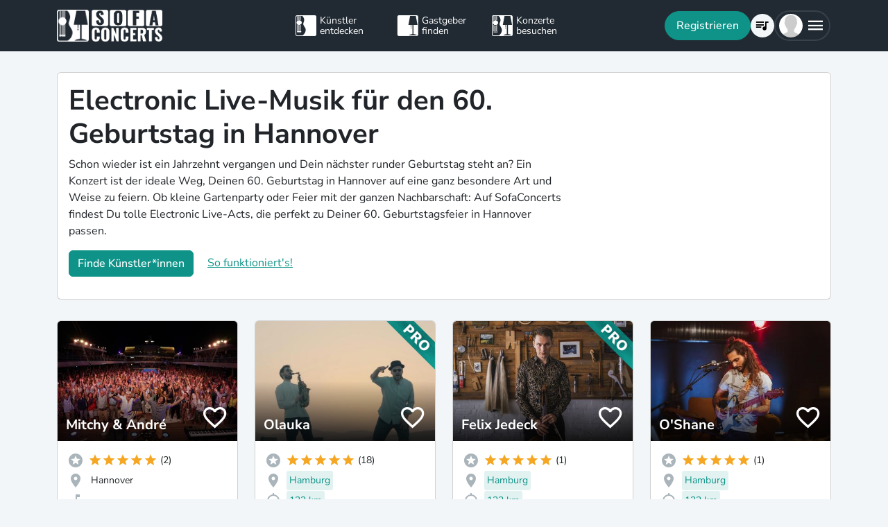

--- FILE ---
content_type: text/html; charset=utf-8
request_url: https://www.sofaconcerts.org/de/buche/60-geburtstag-feiern/niedersachsen/hannover/electronic
body_size: 22652
content:
<!DOCTYPE html>
<html  lang="de" >

<head>
  <title>

Electronic Live-Musik für den 60. Geburtstag in Hannover

</title>
  <meta charset="utf-8">
  <meta http-equiv="X-UA-Compatible" content="IE=edge">
  <meta name="viewport" content="width=device-width, initial-scale=1.0">

  

  <meta property="fb:app_id" content="821994501180237" />
  <!-- Metatags -->
  <meta property="og:type" content="website" />
  
  <meta name="description" content="Buche tolle Electronic Live-Musiker*innen und Bands um es auf Deinem 60. Geburtstag in Hannover ordentlich krachen zu lassen.">
  <meta property="og:description" content="Buche tolle Electronic Live-Musiker*innen und Bands um es auf Deinem 60. Geburtstag in Hannover ordentlich krachen zu lassen." />
  <!-- Twitter Cards -->
  <meta name="twitter:card" content="summary_large_image">
  <meta name="twitter:description" content="Buche tolle Electronic Live-Musiker*innen und Bands um es auf Deinem 60. Geburtstag in Hannover ordentlich krachen zu lassen.">
  
  
  <meta name="title" content="Electronic Live-Musik für den 60. Geburtstag in Hannover">
  <meta property="og:title" content="Electronic Live-Musik für den 60. Geburtstag in Hannover" />
  <meta name="twitter:title" content="Electronic Live-Musik für den 60. Geburtstag in Hannover">
  
  

  

  
  <meta property="og:url" content="https://www.sofaconcerts.org/de/buche/60-geburtstag-feiern-bands" />
  

  
  
  

  
  <link rel="canonical" href="https://www.sofaconcerts.org/de/buche/60-geburtstag-feiern-bands" />
  

  <!-- favicon -->
  <link rel="apple-touch-icon" sizes="180x180" href="/static/favicon/apple-touch-icon.png?v=2">
  <link rel="icon" type="image/png" sizes="32x32" href="/static/favicon/favicon-32x32.png?v=2">
  <link rel="icon" type="image/png" sizes="16x16" href="/static/favicon/favicon-16x16.png?v=2">
  <link rel="manifest" href="/static/favicon/site.webmanifest?v=2">
  <link rel="mask-icon" href="/static/favicon/safari-pinned-tab.svg?v=2" color="#5bbad5">
  <meta name="msapplication-TileColor" content="#da532c">
  <meta name="theme-color" content="#ffffff">
  <meta name="template" content="sofaconcerts-wedding-base.html">

  
  

  <!-- A few globals -->
  <script type="text/javascript">
    if (localStorage.getItem('sofaCurrency')) {
      window.sc_currency = localStorage.getItem('sofaCurrency');
    }
    else {
      window.sc_currency = 'EUR';
    }
    window.sc_session = {}

    window.sc_web_host = 'https://www.sofaconcerts.org';
    window.sc_frontend_web_version = '12026010901';
    window.sc_frontend_web_host = 'https://www.sofaconcerts.org';
    window.sc_lang = 'de';
    window.sc_cache_host = "https://www.sofaconcerts.org";
    window.facebook_app_id = "821994501180237";
    window.sc_is_prod = true;
    window.sc_image_path_prefix = "https://www.sofaconcerts.org/img";
  </script>
  <script src="https://accounts.google.com/gsi/client" async></script>
  
  
<link href="/dist/css/vendor.bundle.css?a1ac36573b97779120ae" rel="stylesheet"><link href="/dist/css/staticLanding.bundle.css?a1ac36573b97779120ae" rel="stylesheet"></head>

<body>
  
  
  
  <!-- this navar assumes that the rootvm has a webapp_session running -->
<div class="fixed-top" style="background-color: var(--bs-dark)">
  <div class="container-lg">
    <nav class="navbar p-0" id="navigation-main" role="navigation" style="margin: 0 -15px">
      <a class="navbar-brand m-0" data-bind="attr: {href: '/' + selected_language()}" style="flex: 0 0 25%; padding: 0 15px;">
        <img
          alt="SofaConcerts Logo"  src="/images/general/sofaconcerts-logo-only.png"><img
          alt="SofaConcerts Logo"src="/images/general/sofaconcerts-brand-small.png"
          class="d-none d-sm-inline" style="margin-left: 4px;">
      </a>
      <div class="navbar-nav d-none d-lg-flex flex-row justify-content-between" style="flex: 0 0 40%; padding: 0 15px;">
        <a class="nav-item nav-link d-flex flex-row" data-bind="attr: {href: '/' + selected_language() + '/artists'}">
          <div class="sc-nav-icon sc-icon-artist"></div>
          <div class="sc-nav-text" data-bind="i18n:'general.artists'">
            Künstler<br>entdecken
          </div>
        </a>
        <a class="nav-item nav-link d-flex flex-row" href="/de/hosts">
          <div class="sc-nav-icon sc-icon-host"></div>
          <div class="sc-nav-text" data-bind="i18n:'general.hosts'">
            Gastgeber<br>finden
          </div>
        </a>
        <a class="nav-item nav-link d-flex flex-row" href="/de/concerts?q_privacy=all">
          <div class="sc-nav-icon sc-icon-concert"></div>
          <div class="sc-nav-text" data-bind="i18n:'general.concerts'">
            Konzerte<br>besuchen
          </div>
        </a>
      </div>
      <div class="navbar-nav flex-row justify-content-end w-25 d-flex gap-3">
        <div class="sc-nav-item-wrapper" style="display: none;"
            data-bind="visible: user_logged_in() === false">
          <button class="btn btn-primary btn-lg rounded-pill my-auto" data-bs-toggle="modal" data-bs-target="#modalLogin"
            data-bind="click: () => {loginOrReg('reg')}, i18n:'registration.user.signup'"></button>
        </div>
        <div class="sc-nav-item-wrapper sc-dropdown-nav" style="display: none;" data-bind="visible: user_logged_in()">
          <div class="d-flex border rounded-pill my-auto"
            style="--bs-border-color: rgba(255, 255, 255, 0.1); --bs-border-width: 2px; padding-inline: 2px;">
            
            <div class="nav-item d-flex">
              <button class="nav-link rounded-circle p-0 btn btn-link" style="margin: 3px;" id="notificationDropdown"
                type="button" data-bs-toggle="dropdown" data-bs-auto-close="false" aria-expanded="false">
                <icon-circle params="
                  size: '34px',
                  icon: 'mdi-bell-outline',
                  icon_size: 0.75, // default: 2/3
                  bg_color: '',
                  text_color: 'text-white',
                  show_marked: webapp_session()?.user()?.notification_unread_count() > 0,
                  mark_radius: '5px',
                  mark_position: 'top-0 end-0'
                "></icon-circle>
              </button>
              <div aria-labelledby="notificationDropdown" class="dropdown-menu dropdown-menu-end sc-dropdown-menu shadow-lg border-0 border-md-light me-lg-0">
                <div class="lh-sm dropdown-header rounded-top bg-dark d-flex justify-content-between align-items-center">
                  <div class="d-flex gap-1 text-white">
                    <div class="mdi mdi-bell-outline mdi-24px"></div>
                    <div class="fw-bold my-auto" data-bind="i18n: {
                      key: 'general.notifications',
                      options: {count: webapp_session().user().notification_unread_count()}
                    }"></div>
                  </div>
                  <button class="btn btn-sm btn-outline-light mdi mdi-email-outline" data-bind="
                    enable: webapp_session().user().notification_unread_count() > 0,
                    click: (i,event) => {
                      webapp_session().user().mark_all_event_history_seen();
                      event.originalEvent.cancelBubble = true;
                    }
                  ">All read</button>
                </div>
                <div class="overflow-y-scroll sc-notification-container">
                  <!-- ko foreach: webapp_session().user().notification_events() -->
                  <div class="dropdown-item position-relative d-flex gap-3 align-items-start border-bottom" data-bind="css: {'bg-secondary bg-opacity-10': !seen_by_user()}">
                    <icon-circle class="border border-primary border-3 rounded-circle border-opacity-10" params="
                        size: '28px',
                        icon: action_icon,
                        bg_color: 'bg-primary bg-opacity-25',
                        text_color: 'text-primary'
                    "></icon-circle>
                    <div class="sc-notification-content overflow-hidden flex-grow-1 small">
                      <div class="fw-bold" data-bind="text: user_role === 'host' ? artist_name : host_name"></div>
                      <div data-bind="i18n:{key: i18nActionShort, options: {other: user_role === 'host' ? artist_name : host_name }}"></div>
                      <!-- ko foreach: changes -->
                      <div class="d-flex">
                        <div class="mdi me-1" data-bind="class: pretty_mdi"></div>
                        <div data-bind="i18n:{
                          key: 'manage_concerts.event_track_changes.fromto',
                          options: {original : pretty_oldValue, changed: pretty_newValue}
                        }"></div>
                      </div>
                      <!-- /ko -->
                      <div class="small text-secondary opacity-75 mt-1" data-bind="text: pretty_date"></div>
                      <a class="stretched-link" data-bind="attr: {href: `/manage/${user_role}/requests/${event_uuid}`}"></a>
                    </div>
                    <button class="mdi mdi-24px opacity-25 my-auto btn btn-link link-secondary sc-icon-only z-1 mdi-18px" data-bind="
                      class: seen_by_user() ? 'mdi-email-open-outline' : 'mdi-email-outline',
                      click: (item,event) => {
                        $parent.webapp_session().user().toggle_event_history_seen(item);
                        event.originalEvent.cancelBubble = true;
                    }"></button>
                  </div>
                  <!-- /ko -->
                  <!-- ko if: webapp_session().user().notification_events().length < webapp_session().user().notification_total_count() -->
                  <div class="d-flex py-2">
                    <button class="btn btn-sm btn-outline-dark mx-auto d-flex gap-1" data-bind="
                      click: (i,e) => {
                        webapp_session().user().get_event_history(webapp_session().user().notification_events().length);
                        e.originalEvent.cancelBubble = true;
                      },
                      disable: webapp_session().user().notification_loading()
                    ">
                      <div class="spinner-border spinner-border-sm" aria-hidden="true" data-bind="visible: webapp_session().user().notification_loading()"></div>
                      <div class="lh-sm" data-bind="i18n: webapp_session().user().notification_loading() ? 'general.loading_short' : 'general.load_more'"></div>
                    </button>
                  </div>
                  <!-- /ko -->
                  <!-- ko if: webapp_session().user().notification_events().length === 0 -->
                    <!-- ko if: webapp_session().user().notification_loading() -->
                    <div class="d-flex gap-1 text-secondary justify-content-center my-3">
                      <div class="spinner-border spinner-border-sm" aria-hidden="true"></div>
                      <div class="lh-1" data-bind="i18n: 'general.loading'"></div>
                    </div>
                    <!-- /ko -->
                    <!-- ko ifnot: webapp_session().user().notification_loading() -->
                    <div class="d-flex gap-1 text-secondary justify-content-center my-3 mx-2">
                      <div class="lh-1" data-bind="i18n: 'manage_concerts.overview.no_results.host'"></div>
                    </div>
                    <!-- /ko -->
                  <!-- /ko -->
                </div>
              </div>
            </div>
            
            <div class="nav-item d-flex border-start">
              <button class="nav-link rounded-circle p-0 btn btn-link" style="margin: 3px;" id="chatDropdown"
                type="button" data-bs-toggle="dropdown" data-bs-auto-close="false" aria-expanded="false">
                <icon-circle params="
                  size: '34px',
                  icon: 'mdi-message-outline',
                  bg_color: '',
                  text_color: 'text-white',
                  show_marked: webapp_session()?.user()?.chats_unread_count() > 0,
                  mark_radius: '5px',
                  mark_position: 'top-0 end-0'
                "></icon-circle>
              </button>
              <div aria-labelledby="chatDropdown" class="dropdown-menu dropdown-menu-end sc-dropdown-menu shadow-lg border-0 border-md-light me-lg-0">
                <div class="lh-sm dropdown-header rounded-top bg-dark d-flex justify-content-between align-items-center">
                  <div class="d-flex gap-1 text-white">
                    <div class="mdi mdi-message-outline mdi-24px"></div>
                    <div class="fw-bold my-auto" data-bind="i18n: {
                      key: 'general.chats._',
                      options: {count: webapp_session().user().chats_unread_count()}
                    }"></div>
                  </div>
                </div>
                <div class="overflow-y-scroll sc-notification-container">
                  <!-- ko foreach: webapp_session().user().chats() -->
                  <div class="dropdown-item position-relative d-flex gap-3 align-items-start"
                    data-bind="css: {'bg-secondary bg-opacity-10':
                      (content_type === 'Message' && !message_obj?.message_read()) ||
                      (content_type === 'CallState' && !call_state_obj?.seen_by_user()),
                      'border-top': $index() > 0
                  }">
                    <div
                      style="width: 28px; height: 28px; place-items: center; background-size: cover;"
                      class="rounded-circle text-bg-secondary bg-opacity-100 d-grid small flex-grow-0 flex-shrink-0"
                      data-bind="
                        text: (user_role === 'artist' && event_type !== 'sofaconcert' ) ? host_name.slice(0,2) : '',
                        style: { 'background-image': user_role === 'host' ? `url(${artist_profile_photo})` : event_type === 'sofaconcert' ? `url(${host_profile_photo})` : undefined }
                    "></div>
                    <div class="sc-notification-content overflow-hidden flex-grow-1 small">
                      <div class="d-flex gap-1">
                        <div class="fw-bold" data-bind="text: user_role === 'host' ? artist_name : host_name"></div>
                        <!-- ko if: unread_count > 0 -->
                        <div class="badge sc-badge bg-primary rounded-circle bg-opacity-100 fw-normal my-auto" style="width: 16px;" data-bind="
                          text: unread_count
                        "></div>
                        <!-- /ko -->
                      </div>
                      <!-- ko if: content_type === 'Message' -->
                      <div class="sc-chat-msg-text">
                        <div data-bind="html: message_obj.message"></div>
                      </div>
                      <div class="small text-secondary opacity-75 mt-1" data-bind="text: message_obj.pretty_date"></div>
                      <!-- /ko -->
                      <!-- ko if: content_type === 'CallState' -->
                      <div class="sc-chat-msg-text">
                        <div class="fst-italic" data-bind="i18n: `general.chats.call_states.${call_state_obj?.call_state}`"></div>
                        <!-- ko if: call_state_obj?.message -->
                        <div data-bind="html: call_state_obj.message"></div>
                        <!-- /ko -->
                      </div>
                      <div class="small text-secondary opacity-75 mt-1" data-bind="text: call_state_obj?.pretty_date"></div>
                      <!-- /ko -->
                      <a class="stretched-link" data-bind="attr: {href: `/manage/${user_role}/requests/${event_uuid}?chat_open=true`}"></a>
                    </div>
                    <div class="mdi mdi-24px text-secondary ms-auto my-auto opacity-25" data-bind="class: content_type === 'CallState' ? 'mdi-phone' : 'mdi-email-outline'"></div>
                  </div>
                  <!-- /ko -->
                  <!-- ko if: webapp_session().user().chats().length < webapp_session().user().chats_total_count() -->
                  <div class="d-flex py-2">
                    <button class="btn btn-sm btn-outline-dark mx-auto d-flex gap-1" data-bind="
                      click: (i,e) => {
                        webapp_session().user().get_open_chats(webapp_session().user().chats().length);
                        e.originalEvent.cancelBubble = true;
                      },
                      disable: webapp_session().user().chats_loading()
                    ">
                      <div class="spinner-border spinner-border-sm" aria-hidden="true" data-bind="visible: webapp_session().user().chats_loading()"></div>
                      <div class="lh-sm" data-bind="i18n: webapp_session().user().chats_loading() ? 'general.loading_short' : 'general.load_more'"></div>
                    </button>
                  </div>
                  <!-- /ko -->
                  <!-- ko if: webapp_session().user().chats().length === 0 -->
                    <!-- ko if: webapp_session().user().chats_loading() -->
                    <div class="d-flex gap-1 text-secondary justify-content-center my-3">
                      <div class="spinner-border spinner-border-sm" aria-hidden="true"></div>
                      <div class="lh-1" data-bind="i18n: 'general.loading'"></div>
                    </div>
                    <!-- /ko -->
                    <!-- ko ifnot: webapp_session().user().chats_loading() -->
                    <div class="d-flex gap-1 text-secondary justify-content-center my-3 mx-2">
                      <div class="lh-1" data-bind="i18n: 'manage_concerts.overview.no_results.host'"></div>
                    </div>
                    <!-- /ko -->
                  <!-- /ko -->
                </div>
              </div>
            </div>
          </div>
        </div>
        
        <div class="sc-nav-item-wrapper">
          <div class="nav-item sc-dropdown-nav d-flex">
            <a class="nav-link my-auto rounded-pill p-0 btn btn-link" id="navCart" type="button"
                aria-expanded="false" data-bind="attr: {href: '/'  + selected_language() + '/artists/invite-list'}">
              <icon-circle params="
                size: '34px',
                icon: 'mdi-playlist-music',
                bg_color: '',
                count: cart_count,
                text_color: 'text-bg-light',
              "></icon-circle>
            </a>
          </div>
        </div>
        
        <div class="sc-nav-item-wrapper">
          <div class="nav-item sc-dropdown-nav me-3 d-flex">
            <a class="nav-link d-flex my-auto rounded-pill p-0" href="#" id="mainMenuDropdown" role="button"
              data-bs-auto-close="outside"
              data-bs-toggle="dropdown"
              aria-haspopup="true"
              aria-expanded="false"
            >
              <div style="width: 34px; height: 34px; place-items: center; background-size: cover;" class="rounded-circle text-bg-light d-grid" data-bind="
                text: !user()?.avatar_url() ? user()?.display_name().slice(0,2) : '',
                style: { 'background-image': !user_logged_in() ? 'url(/static/img/avatar.png)' : user()?.avatar_url()}
              "></div>
              <div class="mdi mdi-menu lh-1 sc-mdi-menu" style="font-size: 28px;"></div>
            </a>
            <div aria-labelledby="mainMenuDropdown" class="dropdown-menu dropdown-menu-end sc-dropdown-menu shadow-lg border-0 border-md-light" style="width: 240px;">
              <!-- ko ifnot: user_logged_in() -->
              <div class="sc-dropdown-item order-first">
                <a class="dropdown-item rounded-top" href='#' data-bs-toggle="modal" data-bs-target="#modalLogin" data-bind="click: () => {loginOrReg('login')}">
                  <div class="mdi mdi-login sc-dropdown-item-icon"></div>
                  <div class="sc-dropdown-item-text" data-bind="i18n:'registration.user.login'">Anmelden</div>
                </a>
              </div>
              <!-- /ko -->
              <!-- ko if: user_logged_in() -->
              <div class="lh-sm dropdown-header rounded-top bg-dark d-flex flex-column justify-content-center">
                <div class="fw-bold text-white text-truncate" data-bind="text:webapp_session().user().display_name()"></div>
                <div class="fw-normal text-truncate" data-bind="text:webapp_session().user().email_address()"></div>
              </div>
              <div class="dropdown-divider"></div>
              <div class="sc-dropdown-item">
                <a class="dropdown-item" href='/de/dashboard'>
                  <div class="mdi mdi-home-outline sc-dropdown-item-icon"></div>
                  <div class="sc-dropdown-item-text" data-bind="i18n:'general.menu.dashboard'"></div>
                </a>
              </div>
              <!-- ko ifnot: user()?.artist().artist_uuid()-->
              <div class="sc-dropdown-item">
                <a class="dropdown-item" href="/de/manage/host/requests">
                  <div class="mdi mdi-music-clef-treble sc-dropdown-item-icon"></div>
                  <div class="sc-dropdown-item-text" data-bind="i18n:'general.menu.events.overview'"></div>
                </a>
              </div>
              <!-- /ko -->
              <!-- ko if: (user()?.artist().artist_uuid() && !user()?.host().host_uuid() && !user()?.has_associated_host_events()) -->
              <div class="sc-dropdown-item">
                <a class="dropdown-item" href="/de/manage/artist/requests">
                  <div class="mdi mdi-music-clef-treble sc-dropdown-item-icon"></div>
                  <div class="sc-dropdown-item-text" data-bind="i18n:'general.menu.events.overview'"></div>
                </a>
              </div>
              <!-- /ko -->
              <!-- ko if: user()?.artist().artist_uuid() && (user()?.host().host_uuid() || user()?.has_associated_host_events()) -->
              <div class="sc-dropdown-item">
                <a class="dropdown-item" data-bind="click:()=>{show_event_section(!show_event_section())}">
                  <div class="mdi sc-dropdown-item-icon"
                    data-bind="class: show_event_section() ? 'mdi-chevron-down' : 'mdi-chevron-right'"></div>
                  <div class="sc-dropdown-item-text" data-bind="i18n:'general.menu.events._'"></div>
                </a>
              </div>
              <div data-bind="slideVisible:show_event_section"
                class="sc-dropdown-item">
                <a class="dropdown-item ps-4" href="/de/manage/artist/requests">
                  <div class="mdi mdi-music-clef-treble sc-dropdown-item-icon"></div>
                  <div class="sc-dropdown-item-text" data-bind="i18n:'general.menu.events.artist'"></div>
                </a>
              </div>
              <div data-bind="slideVisible:show_event_section"
                class="sc-dropdown-item">
                <a class="dropdown-item ps-4" href="/de/manage/host/requests">
                  <div class="mdi mdi-music-clef-treble sc-dropdown-item-icon"></div>
                  <div class="sc-dropdown-item-text" data-bind="i18n:'general.menu.events.host'"></div>
                </a>
              </div>
              <!-- /ko -->
              <div class="sc-dropdown-item">
                <a class="dropdown-item" href="/de/manage/account">
                  <div class="mdi mdi-cog sc-dropdown-item-icon"></div>
                  <div class="sc-dropdown-item-text" data-bind="i18n:'general.menu.account'"></div>
                </a>
              </div>
              <!-- /ko -->
              <!-- ko if: !user()?.artist().artist_uuid() && !user()?.host().host_uuid() && user_logged_in() -->
              <div class="dropdown-divider"></div>
              <div class="sc-dropdown-item">
                <a class="dropdown-item" href="/de/manage/host/edit/basic">
                  <div class="mdi mdi-sofa-outline sc-dropdown-item-icon"></div>
                  <div class="sc-dropdown-item-text" data-bind="i18n: 'general.menu.create_host'"></div>
                </a>
              </div>
              <!-- /ko -->
              
              <div class="dropdown-divider"></div>
              <div class="sc-dropdown-item">
                <a class="dropdown-item" data-bind="attr: {href: '/' + selected_language() + '/artists/search/fav'}">
                  <div class="mdi mdi-heart-outline sc-dropdown-item-icon"></div>
                  <div class="sc-dropdown-item-text" data-bind="i18n: 'general.menu.favlist'"></div>
                </a>
              </div>
              <div class="sc-dropdown-item">
                <a class="dropdown-item" data-bind="
                  attr: {href: '/' + selected_language() + '/page/info'},
                  css: {'rounded-bottom': !user_logged_in()}
                ">
                  <div class="mdi mdi-help sc-dropdown-item-icon"></div>
                  <div class="sc-dropdown-item-text" data-bind="i18n: 'general.menu.contact'"></div>
                </a>
              </div>
              
              <div class="d-block d-md-none flex-grow-1"></div>
              <div class="d-block d-lg-none" data-bind="class: !user_logged_in() ? 'order-first border-top' : ''">
                <div class="sc-dropdown-item">
                  <a class="dropdown-item" data-bind="attr: {href: '/' + selected_language() + '/artists'}">
                    <div class="sc-icon-artist sc-dropdown-item-icon"></div>
                    <div class="sc-dropdown-item-text" data-bind="i18n:'general.artists'"></div>
                  </a>
                </div>
                <div class="sc-dropdown-item">
                  <a class="dropdown-item" href="/de/hosts">
                    <div class="sc-icon-host sc-dropdown-item-icon"></div>
                    <div class="sc-dropdown-item-text" data-bind="i18n:'general.hosts'"></div>
                  </a>
                </div>
                <div class="sc-dropdown-item">
                  <a class="dropdown-item" href="/de/concerts?q_privacy=all">
                    <div class="sc-icon-concert sc-dropdown-item-icon"></div>
                    <div class="sc-dropdown-item-text" data-bind="i18n:'general.concerts'"></div>
                  </a>
                </div>
              </div>
              <!-- ko ifnot: user_logged_in -->
              <div class="d-flex d-lg-none text-center mb-3 justify-content-center gap-1">
                <img style="max-height: 46px; filter: contrast(60%)" alt="SofaConcerts - Logo" src="/images/general/sofaconcerts-logo-only.png">
                <img style="max-height: 46px; filter: contrast(60%)" alt="SofaConcerts - Live-Musik &amp; Bands für Dein Event" src="/images/general/sofaconcerts-brand-small.png">
              </div>
              <!-- /ko -->
              
              <!-- ko if: user_logged_in -->
              <div class="dropdown-divider"></div>
              <div class="sc-dropdown-item">
                <a class="dropdown-item rounded-bottom" href='#' data-bind="click:webapp_session().end_session">
                  <div class="mdi mdi-logout sc-dropdown-item-icon"></div>
                  <div class="sc-dropdown-item-text"
                    data-bind="i18n:'general.menu.logout'"></div>
                </a>
              </div>
              <!-- /ko -->
            </div>
          </div>
        </div>
      </div>
    </nav>
  </div>
</div>





  <div id="sc-main" data-template="base.html">
    






<!-- need to defined a base url for history -->



<style>
@media(max-width:500px){
    h1 {
        font-size:1.5rem;
    }
}
</style>


<script type="text/javascript">
    window.sc_artist_search_query = "/de/artists?event_type=60-geburtstag-feiern&amp;genre[]=electronic";
    
    window.sc_location_name = "hannover";
    window.sc_latitude = "52.3758916";
    window.sc_longitude = "9.732010400000036";
    
</script>

<div class="container-lg" style="margin-top: 30px">
    <div class="row">
        <div class="col-12 ">
            <div class="card pe-0" style="margin-bottom: 30px;">
                <div class="card-body">
                    <div class="row">
                        <div class="col-12 col-lg-8">
                            <h1>Electronic Live-Musik für den 60. Geburtstag in Hannover</h1>
                            <p >Schon wieder ist ein Jahrzehnt vergangen und Dein nächster runder Geburtstag steht an? Ein Konzert ist der ideale Weg, Deinen 60. Geburtstag in Hannover auf eine ganz besondere Art und Weise zu feiern. Ob kleine Gartenparty oder Feier mit der ganzen Nachbarschaft: Auf SofaConcerts findest Du tolle Electronic Live-Acts, die perfekt zu Deiner 60. Geburtstagsfeier in Hannover passen.</p>
                            <p>
                            <button class=" btn btn-primary"
                            data-bs-toggle="modal"
                            data-bs-target="#modalRecommendation">
                            Finde Künstler*innen</button>
                            <a class="mt-2 mt-sm-0 ms-0 ms-sm-3 d-sm-inline d-inline-block" href="#"
                                data-bs-toggle="modal"
                                data-bs-target="#modalHowDoesItwork">
                            So funktioniert's!</a>
                            </p>
                        </div>

                   </div>
                </div>
            </div><!-- closes card -->
            <div class="row row-cols-1  row-cols-sm-2
                row-cols-md-3 row-cols-lg-4" id="initial-artists"
                style="min-height:1500px">

                
                
                
                
                <artist-tile-component class='col d-flex' style='margin-bottom: 30px;' data-bind='
                  component: {
                    name : "artist-tile",
                    params: {
                      username: "MitchyandAndre",
                      lookup_data: false,
                      artist:{ "artist_name":`Mitchy &amp; André`,
                        "username":"MitchyandAndre",
                        "artist_uuid" : "42ff9791-8ca8-4e0f-969e-020c6785454f",
                        "version":"published",
                        "slogan": `Wir spielen was ihr hören wollt! :-)`,
                        "genres": [
                            "electronic",
                            "pop",
                            "R&amp;B",
                            "rock",
                            "singer songwriter",],

                        "locations": [
                                {
    &#34;country&#34;: &#34;Germany&#34;,
    &#34;latitude&#34;: 52.3758916,
    &#34;location_name&#34;: &#34;Hannover &#34;,
    &#34;location_uuid&#34;: &#34;7a81b87b-8676-4dde-a5f3-ccc376f86b9b&#34;,
    &#34;longitude&#34;: 9.73201040000004,
    &#34;region&#34;: &#34;Hannover D&#34;
},
                        ],
                        
                        "nearest_location_uuid" : "7a81b87b-8676-4dde-a5f3-ccc376f86b9b",
                        
                        
                        "rating_stats": {
    &#34;average&#34;: 5.0,
    &#34;count&#34;: 2
},
                        "fee_min": "2000",
                        "fee_mid": "3500",
                        "fee_max": "3500",
                        "fee_currency": "EUR",
                        "profile_photo": {
                            "preview_path_url":"https://sofaconcerts-org-preview.s3.eu-central-1.amazonaws.com/9ef98a1c-7ec6-4d37-b896-93a4042c5d71.jpg",
                        }
                      },
                      rootvm: rootvm,
                      show_location: true,
                      show_genres: true,
                      
                        "selected_genre" : "electronic",
                      
                      selected_event_type: "birthday",
                      show_rating: true,
                      show_slogan: true,
                      show_fee: true,
                      show_favorite_btn: true,
                      show_distance: true,
                      new_window: false,
                      use_page_href: false,
                      lazy_load: false
                    }}'>
                </artist-tile-component>
                
                
                
                
                <artist-tile-component class='col d-flex' style='margin-bottom: 30px;' data-bind='
                  component: {
                    name : "artist-tile",
                    params: {
                      username: "Olauka",
                      lookup_data: false,
                      artist:{ "artist_name":`Olauka`,
                        "username":"Olauka",
                        "artist_uuid" : "bb2787cb-6fc4-47f3-918a-5421a8bd6e57",
                        "version":"pro",
                        "slogan": `Elektro garniert mit Saxophon und Vocals`,
                        "genres": [
                            "electronic",
                            "funk",
                            "hiphop",
                            "lounge",
                            "pop",],

                        "locations": [
                                {
    &#34;country&#34;: &#34;Germany&#34;,
    &#34;latitude&#34;: 53.5510846,
    &#34;location_name&#34;: &#34;Hamburg&#34;,
    &#34;location_uuid&#34;: &#34;e0c3ad27-19ec-4589-9efc-845a16bf8919&#34;,
    &#34;longitude&#34;: 9.99368179999999,
    &#34;region&#34;: &#34;Hamburg D&#34;
},
                        ],
                        
                        "nearest_location_uuid" : "e0c3ad27-19ec-4589-9efc-845a16bf8919",
                        
                        
                        "distance_in_m" : "131958.40728044",
                        
                        "rating_stats": {
    &#34;average&#34;: 5.0,
    &#34;count&#34;: 18
},
                        "fee_min": "750",
                        "fee_mid": "1280",
                        "fee_max": "1880",
                        "fee_currency": "EUR",
                        "profile_photo": {
                            "preview_path_url":"https://sofaconcerts-org-preview.s3.eu-central-1.amazonaws.com/ce193b1d-f5e4-4ff3-93c4-c4128d0fcd46.jpg",
                        }
                      },
                      rootvm: rootvm,
                      show_location: true,
                      show_genres: true,
                      
                        "selected_genre" : "electronic",
                      
                      selected_event_type: "birthday",
                      show_rating: true,
                      show_slogan: true,
                      show_fee: true,
                      show_favorite_btn: true,
                      show_distance: true,
                      new_window: false,
                      use_page_href: false,
                      lazy_load: false
                    }}'>
                </artist-tile-component>
                
                
                
                
                <artist-tile-component class='col d-flex' style='margin-bottom: 30px;' data-bind='
                  component: {
                    name : "artist-tile",
                    params: {
                      username: "FelixJedeck",
                      lookup_data: false,
                      artist:{ "artist_name":`Felix Jedeck`,
                        "username":"FelixJedeck",
                        "artist_uuid" : "51f48ffa-daa7-44c5-8ae2-1325b631ea1d",
                        "version":"pro",
                        "slogan": `Jazz, Klassik, Elektro, Pop. Eine Reise durch die Vielfalt des Cellos.`,
                        "genres": [
                            "classical",
                            "electronic",
                            "indie",
                            "jazz",
                            "pop",],

                        "locations": [
                                {
    &#34;country&#34;: &#34;Germany&#34;,
    &#34;latitude&#34;: 53.5488282,
    &#34;location_name&#34;: &#34;Hamburg&#34;,
    &#34;location_uuid&#34;: &#34;261f2147-51c4-4849-a0c6-972f302e78a5&#34;,
    &#34;longitude&#34;: 9.987170299999999,
    &#34;region&#34;: &#34;Hamburg, DE&#34;
},
                        ],
                        
                        "nearest_location_uuid" : "261f2147-51c4-4849-a0c6-972f302e78a5",
                        
                        
                        "distance_in_m" : "131651.89773636",
                        
                        "rating_stats": {
    &#34;average&#34;: 5.0,
    &#34;count&#34;: 1
},
                        "fee_min": "600",
                        "fee_mid": "600",
                        "fee_max": "600",
                        "fee_currency": "EUR",
                        "profile_photo": {
                            "preview_path_url":"https://sofaconcerts-org-preview.s3.eu-central-1.amazonaws.com/e3a22f78-53a6-4450-a6c2-917c9da062f7.jpg",
                        }
                      },
                      rootvm: rootvm,
                      show_location: true,
                      show_genres: true,
                      
                        "selected_genre" : "electronic",
                      
                      selected_event_type: "birthday",
                      show_rating: true,
                      show_slogan: true,
                      show_fee: true,
                      show_favorite_btn: true,
                      show_distance: true,
                      new_window: false,
                      use_page_href: false,
                      lazy_load: false
                    }}'>
                </artist-tile-component>
                
                
                
                
                <artist-tile-component class='col d-flex' style='margin-bottom: 30px;' data-bind='
                  component: {
                    name : "artist-tile",
                    params: {
                      username: "O&#39;Shane",
                      lookup_data: false,
                      artist:{ "artist_name":`O&#39;Shane`,
                        "username":"O&#39;Shane",
                        "artist_uuid" : "f2710f39-da76-4f59-b8eb-7e3d22301550",
                        "version":"published",
                        "slogan": `One-man-band Show`,
                        "genres": [
                            "alternative",
                            "electronic",
                            "funk",
                            "pop",
                            "rock",],

                        "locations": [
                                {
    &#34;country&#34;: null,
    &#34;latitude&#34;: 53.5488282,
    &#34;location_name&#34;: &#34;Hamburg&#34;,
    &#34;location_uuid&#34;: &#34;4005df95-ae29-4e8f-97c1-60bf24e8864b&#34;,
    &#34;longitude&#34;: 9.9871703,
    &#34;region&#34;: &#34;Hamburg, DE&#34;
},
                        ],
                        
                        "nearest_location_uuid" : "4005df95-ae29-4e8f-97c1-60bf24e8864b",
                        
                        
                        "distance_in_m" : "131651.89773636",
                        
                        "rating_stats": {
    &#34;average&#34;: 5.0,
    &#34;count&#34;: 1
},
                        "fee_min": "675",
                        "fee_mid": "950",
                        "fee_max": "1100",
                        "fee_currency": "EUR",
                        "profile_photo": {
                            "preview_path_url":"https://sofaconcerts-org-preview.s3.eu-central-1.amazonaws.com/80261d3f-3be4-4aea-927e-3dd27a9bffcd.jpg",
                        }
                      },
                      rootvm: rootvm,
                      show_location: true,
                      show_genres: true,
                      
                        "selected_genre" : "electronic",
                      
                      selected_event_type: "birthday",
                      show_rating: true,
                      show_slogan: true,
                      show_fee: true,
                      show_favorite_btn: true,
                      show_distance: true,
                      new_window: false,
                      use_page_href: false,
                      lazy_load: false
                    }}'>
                </artist-tile-component>
                
                
                
                
                <artist-tile-component class='col d-flex' style='margin-bottom: 30px;' data-bind='
                  component: {
                    name : "artist-tile",
                    params: {
                      username: "ChrisDrave-VioLoop",
                      lookup_data: false,
                      artist:{ "artist_name":`Chris Drave - VioLoop`,
                        "username":"ChrisDrave-VioLoop",
                        "artist_uuid" : "884696ca-b995-4120-bf35-3f09377b8681",
                        "version":"pro",
                        "slogan": `Violine, Gesang, Mandoline:   Pop/Classical/Soundtrack/Electronic`,
                        "genres": [
                            "classical",
                            "electronic",
                            "instrumental",
                            "lounge",
                            "pop",],

                        "locations": [
                                {
    &#34;country&#34;: &#34;Germany&#34;,
    &#34;latitude&#34;: 53.5510846,
    &#34;location_name&#34;: &#34;Hamburg&#34;,
    &#34;location_uuid&#34;: &#34;e0c3ad27-19ec-4589-9efc-845a16bf8919&#34;,
    &#34;longitude&#34;: 9.99368179999999,
    &#34;region&#34;: &#34;Hamburg D&#34;
},
                        ],
                        
                        "nearest_location_uuid" : "e0c3ad27-19ec-4589-9efc-845a16bf8919",
                        
                        
                        "distance_in_m" : "131958.40728044",
                        
                        "rating_stats": {
    &#34;average&#34;: 5.0,
    &#34;count&#34;: 1
},
                        "fee_min": "380",
                        "fee_mid": "480",
                        "fee_max": "580",
                        "fee_currency": "EUR",
                        "profile_photo": {
                            "preview_path_url":"https://sofaconcerts-org-preview.s3.eu-central-1.amazonaws.com/cb8c0af6-c65b-4edb-80fa-eafb2953351f.jpg",
                        }
                      },
                      rootvm: rootvm,
                      show_location: true,
                      show_genres: true,
                      
                        "selected_genre" : "electronic",
                      
                      selected_event_type: "birthday",
                      show_rating: true,
                      show_slogan: true,
                      show_fee: true,
                      show_favorite_btn: true,
                      show_distance: true,
                      new_window: false,
                      use_page_href: false,
                      lazy_load: false
                    }}'>
                </artist-tile-component>
                
                
                
                
                <artist-tile-component class='col d-flex' style='margin-bottom: 30px;' data-bind='
                  component: {
                    name : "artist-tile",
                    params: {
                      username: "BenFaze",
                      lookup_data: false,
                      artist:{ "artist_name":`Ben Faze`,
                        "username":"BenFaze",
                        "artist_uuid" : "bacce161-b375-45f8-b6fd-b7a18f78d800",
                        "version":"pro",
                        "slogan": `Eine gelungene Party steht für mich an erster Stelle!`,
                        "genres": [
                            "electronic",
                            "hiphop",
                            "latin",
                            "pop",
                            "world music",],

                        "locations": [
                                {
    &#34;country&#34;: &#34;Germany&#34;,
    &#34;latitude&#34;: 53.5510846,
    &#34;location_name&#34;: &#34;Hamburg&#34;,
    &#34;location_uuid&#34;: &#34;e0c3ad27-19ec-4589-9efc-845a16bf8919&#34;,
    &#34;longitude&#34;: 9.99368179999999,
    &#34;region&#34;: &#34;Hamburg D&#34;
},
                        ],
                        
                        "nearest_location_uuid" : "e0c3ad27-19ec-4589-9efc-845a16bf8919",
                        
                        
                        "distance_in_m" : "131958.40728044",
                        
                        "rating_stats": {
    &#34;average&#34;: 0.0,
    &#34;count&#34;: 0
},
                        "fee_min": "600",
                        "fee_mid": "1000",
                        "fee_max": "2000",
                        "fee_currency": "EUR",
                        "profile_photo": {
                            "preview_path_url":"https://sofaconcerts-org-preview.s3.eu-central-1.amazonaws.com/58fb1e05-acbf-4df5-a0c1-16091387b90a.jpg",
                        }
                      },
                      rootvm: rootvm,
                      show_location: true,
                      show_genres: true,
                      
                        "selected_genre" : "electronic",
                      
                      selected_event_type: "birthday",
                      show_rating: true,
                      show_slogan: true,
                      show_fee: true,
                      show_favorite_btn: true,
                      show_distance: true,
                      new_window: false,
                      use_page_href: false,
                      lazy_load: false
                    }}'>
                </artist-tile-component>
                
                
                
                
                <artist-tile-component class='col d-flex' style='margin-bottom: 30px;' data-bind='
                  component: {
                    name : "artist-tile",
                    params: {
                      username: "JUVIL",
                      lookup_data: false,
                      artist:{ "artist_name":`JUVIL`,
                        "username":"JUVIL",
                        "artist_uuid" : "0d01628b-a8b3-4aa0-94dc-7b15aa341776",
                        "version":"published",
                        "slogan": `Außer Zeit, außer Raum. Musik zwischen den Welten. `,
                        "genres": [
                            "electronic",
                            "hiphop",
                            "pop",
                            "rock",
                            "singer songwriter",],

                        "locations": [
                                {
    &#34;country&#34;: &#34;Germany&#34;,
    &#34;latitude&#34;: 53.5510846,
    &#34;location_name&#34;: &#34;Hamburg&#34;,
    &#34;location_uuid&#34;: &#34;e0c3ad27-19ec-4589-9efc-845a16bf8919&#34;,
    &#34;longitude&#34;: 9.99368179999999,
    &#34;region&#34;: &#34;Hamburg D&#34;
},
                        ],
                        
                        "nearest_location_uuid" : "e0c3ad27-19ec-4589-9efc-845a16bf8919",
                        
                        
                        "distance_in_m" : "131958.40728044",
                        
                        "rating_stats": {
    &#34;average&#34;: 4.56,
    &#34;count&#34;: 9
},
                        "fee_min": "500",
                        "fee_mid": "600",
                        "fee_max": "900",
                        "fee_currency": "EUR",
                        "profile_photo": {
                            "preview_path_url":"https://sofaconcerts-org-preview.s3.eu-central-1.amazonaws.com/0863cbad-7e43-4ad1-87e5-3eb708abab7c.jpg",
                        }
                      },
                      rootvm: rootvm,
                      show_location: true,
                      show_genres: true,
                      
                        "selected_genre" : "electronic",
                      
                      selected_event_type: "birthday",
                      show_rating: true,
                      show_slogan: true,
                      show_fee: true,
                      show_favorite_btn: true,
                      show_distance: true,
                      new_window: false,
                      use_page_href: false,
                      lazy_load: false
                    }}'>
                </artist-tile-component>
                
                
                
                
                <artist-tile-component class='col d-flex' style='margin-bottom: 30px;' data-bind='
                  component: {
                    name : "artist-tile",
                    params: {
                      username: "StillinSearch",
                      lookup_data: false,
                      artist:{ "artist_name":`Still in Search`,
                        "username":"StillinSearch",
                        "artist_uuid" : "ba92469b-6231-4514-8a06-4e5b042a6fd5",
                        "version":"published",
                        "slogan": `Rock/Pop`,
                        "genres": [
                            "alternative",
                            "electronic",
                            "indie",
                            "pop",
                            "rock",],

                        "locations": [
                                {
    &#34;country&#34;: &#34;Germany&#34;,
    &#34;latitude&#34;: 53.5510846,
    &#34;location_name&#34;: &#34;Hamburg&#34;,
    &#34;location_uuid&#34;: &#34;e0c3ad27-19ec-4589-9efc-845a16bf8919&#34;,
    &#34;longitude&#34;: 9.99368179999999,
    &#34;region&#34;: &#34;Hamburg D&#34;
},
                        ],
                        
                        "nearest_location_uuid" : "e0c3ad27-19ec-4589-9efc-845a16bf8919",
                        
                        
                        "distance_in_m" : "131958.40728044",
                        
                        "rating_stats": {
    &#34;average&#34;: 5.0,
    &#34;count&#34;: 5
},
                        "fee_min": "560",
                        "fee_mid": "920",
                        "fee_max": "1310",
                        "fee_currency": "EUR",
                        "profile_photo": {
                            "preview_path_url":"https://www.sofaconcerts.org/img/preview/8a71906a-de76-4a05-8d7d-bd731bf85ec6.jpg",
                        }
                      },
                      rootvm: rootvm,
                      show_location: true,
                      show_genres: true,
                      
                        "selected_genre" : "electronic",
                      
                      selected_event_type: "birthday",
                      show_rating: true,
                      show_slogan: true,
                      show_fee: true,
                      show_favorite_btn: true,
                      show_distance: true,
                      new_window: false,
                      use_page_href: false,
                      lazy_load: false
                    }}'>
                </artist-tile-component>
                
                
                
                
                <artist-tile-component class='col d-flex' style='margin-bottom: 30px;' data-bind='
                  component: {
                    name : "artist-tile",
                    params: {
                      username: "EKLIPSE",
                      lookup_data: false,
                      artist:{ "artist_name":`EKLIPSE`,
                        "username":"EKLIPSE",
                        "artist_uuid" : "c5dfc553-08cc-4fdc-af51-9c2fa7b08287",
                        "version":"published",
                        "slogan": `Ein rockig-poppiges Streichquartett! Diese etwas andere Band garantiert mit Power und Witz einen mitreißenden Abend!`,
                        "genres": [
                            "electronic",
                            "instrumental",
                            "pop",
                            "rock",],

                        "locations": [
                                {
    &#34;country&#34;: &#34;Germany&#34;,
    &#34;latitude&#34;: 52.3758916,
    &#34;location_name&#34;: &#34;Hannover&#34;,
    &#34;location_uuid&#34;: &#34;8cc5e8e6-d9ee-47cd-87e0-d3c257fc2c0f&#34;,
    &#34;longitude&#34;: 9.732010400000002,
    &#34;region&#34;: &#34;Hannover, Deutschland&#34;
},
                        
                                {
    &#34;country&#34;: &#34;Germany&#34;,
    &#34;latitude&#34;: 53.5488282,
    &#34;location_name&#34;: &#34;Hamburg&#34;,
    &#34;location_uuid&#34;: &#34;261f2147-51c4-4849-a0c6-972f302e78a5&#34;,
    &#34;longitude&#34;: 9.987170299999999,
    &#34;region&#34;: &#34;Hamburg, DE&#34;
},
                        
                                {
    &#34;country&#34;: &#34;Germany&#34;,
    &#34;latitude&#34;: 52.52000659999999,
    &#34;location_name&#34;: &#34;Berlin&#34;,
    &#34;location_uuid&#34;: &#34;ab033dbc-4eb2-4c83-883e-211516c1f72c&#34;,
    &#34;longitude&#34;: 13.404954,
    &#34;region&#34;: &#34;Berlin, Deutschland&#34;
},
                        ],
                        
                        "nearest_location_uuid" : "8cc5e8e6-d9ee-47cd-87e0-d3c257fc2c0f",
                        
                        
                        "rating_stats": {
    &#34;average&#34;: 5.0,
    &#34;count&#34;: 2
},
                        "fee_min": "2100",
                        "fee_mid": "2400",
                        "fee_max": "2600",
                        "fee_currency": "EUR",
                        "profile_photo": {
                            "preview_path_url":"https://sofaconcerts-org-preview.s3.eu-central-1.amazonaws.com/9a46f448-9316-4920-b9cb-273faa5accf5.jpg",
                        }
                      },
                      rootvm: rootvm,
                      show_location: true,
                      show_genres: true,
                      
                        "selected_genre" : "electronic",
                      
                      selected_event_type: "birthday",
                      show_rating: true,
                      show_slogan: true,
                      show_fee: true,
                      show_favorite_btn: true,
                      show_distance: true,
                      new_window: false,
                      use_page_href: false,
                      lazy_load: false
                    }}'>
                </artist-tile-component>
                
                
                
                
                <artist-tile-component class='col d-flex' style='margin-bottom: 30px;' data-bind='
                  component: {
                    name : "artist-tile",
                    params: {
                      username: "Sherly",
                      lookup_data: false,
                      artist:{ "artist_name":`Sherly`,
                        "username":"Sherly",
                        "artist_uuid" : "99f8b58b-2f9e-4cd6-ac32-248ccca8cf98",
                        "version":"published",
                        "slogan": `Gefühlvoll und ehrlich`,
                        "genres": [
                            "electronic",
                            "hiphop",
                            "lounge",
                            "pop",
                            "randb",
                            "singer songwriter",
                            "soul",],

                        "locations": [
                                {
    &#34;country&#34;: &#34;Germany&#34;,
    &#34;latitude&#34;: 52.5200066,
    &#34;location_name&#34;: &#34;Berlin &#34;,
    &#34;location_uuid&#34;: &#34;c335001d-8265-4b5e-b8b4-d254b473a480&#34;,
    &#34;longitude&#34;: 13.404954,
    &#34;region&#34;: &#34;Berlin D&#34;
},
                        
                                {
    &#34;country&#34;: &#34;Germany&#34;,
    &#34;latitude&#34;: 53.5510846,
    &#34;location_name&#34;: &#34;Hamburg&#34;,
    &#34;location_uuid&#34;: &#34;e0c3ad27-19ec-4589-9efc-845a16bf8919&#34;,
    &#34;longitude&#34;: 9.99368179999999,
    &#34;region&#34;: &#34;Hamburg D&#34;
},
                        
                                {
    &#34;country&#34;: &#34;Germany&#34;,
    &#34;latitude&#34;: 53.0792962,
    &#34;location_name&#34;: &#34;Bremen &#34;,
    &#34;location_uuid&#34;: &#34;8705901b-e96e-4347-8d04-252ba5880a0c&#34;,
    &#34;longitude&#34;: 8.80169369999999,
    &#34;region&#34;: &#34;Bremen D&#34;
},
                        ],
                        
                        "nearest_location_uuid" : "e0c3ad27-19ec-4589-9efc-845a16bf8919",
                        
                        
                        "distance_in_m" : "131958.40728044",
                        
                        "rating_stats": {
    &#34;average&#34;: 5.0,
    &#34;count&#34;: 2
},
                        "fee_min": "400",
                        "fee_mid": "500",
                        "fee_max": "800",
                        "fee_currency": "EUR",
                        "profile_photo": {
                            "preview_path_url":"https://www.sofaconcerts.org/img/preview/932b0f40-0f5d-4bdb-a844-f96fbee3c50f.jpg",
                        }
                      },
                      rootvm: rootvm,
                      show_location: true,
                      show_genres: true,
                      
                        "selected_genre" : "electronic",
                      
                      selected_event_type: "birthday",
                      show_rating: true,
                      show_slogan: true,
                      show_fee: true,
                      show_favorite_btn: true,
                      show_distance: true,
                      new_window: false,
                      use_page_href: false,
                      lazy_load: false
                    }}'>
                </artist-tile-component>
                
                
                
                
                <artist-tile-component class='col d-flex' style='margin-bottom: 30px;' data-bind='
                  component: {
                    name : "artist-tile",
                    params: {
                      username: "TheGirlAndTheGhost",
                      lookup_data: false,
                      artist:{ "artist_name":`THE GIRL &amp; THE GHOST`,
                        "username":"TheGirlAndTheGhost",
                        "artist_uuid" : "2529f47c-0954-4713-a7f0-9311339663b3",
                        "version":"published",
                        "slogan": `fragile indiepop without givin&#39; in `,
                        "genres": [
                            "electronic",
                            "folk",
                            "indie",
                            "pop",
                            "singer songwriter",],

                        "locations": [
                                {
    &#34;country&#34;: &#34;Germany&#34;,
    &#34;latitude&#34;: 53.5510846,
    &#34;location_name&#34;: &#34;Hamburg&#34;,
    &#34;location_uuid&#34;: &#34;e0c3ad27-19ec-4589-9efc-845a16bf8919&#34;,
    &#34;longitude&#34;: 9.99368179999999,
    &#34;region&#34;: &#34;Hamburg D&#34;
},
                        ],
                        
                        "nearest_location_uuid" : "e0c3ad27-19ec-4589-9efc-845a16bf8919",
                        
                        
                        "distance_in_m" : "131958.40728044",
                        
                        "rating_stats": {
    &#34;average&#34;: 5.0,
    &#34;count&#34;: 2
},
                        "fee_min": "770",
                        "fee_mid": "880",
                        "fee_max": "1100",
                        "fee_currency": "EUR",
                        "profile_photo": {
                            "preview_path_url":"https://sofaconcerts-org-preview.s3.eu-central-1.amazonaws.com/b64c72ed-1e9b-4399-b06d-0b1a1c88e063.jpg",
                        }
                      },
                      rootvm: rootvm,
                      show_location: true,
                      show_genres: true,
                      
                        "selected_genre" : "electronic",
                      
                      selected_event_type: "birthday",
                      show_rating: true,
                      show_slogan: true,
                      show_fee: true,
                      show_favorite_btn: true,
                      show_distance: true,
                      new_window: false,
                      use_page_href: false,
                      lazy_load: false
                    }}'>
                </artist-tile-component>
                
                
                
                
                <artist-tile-component class='col d-flex' style='margin-bottom: 30px;' data-bind='
                  component: {
                    name : "artist-tile",
                    params: {
                      username: "EventSaxophonist-MaxRademacher",
                      lookup_data: false,
                      artist:{ "artist_name":`Event Saxophonist - Max Rademacher`,
                        "username":"EventSaxophonist-MaxRademacher",
                        "artist_uuid" : "f8f65fda-cd9a-49fb-8e44-60d55949d5f3",
                        "version":"published",
                        "slogan": `Music straight from the heart!`,
                        "genres": [
                            "electronic",
                            "instrumental",
                            "jazz",
                            "pop",
                            "soul",],

                        "locations": [
                                {
    &#34;country&#34;: &#34;Germany&#34;,
    &#34;latitude&#34;: 52.3758916,
    &#34;location_name&#34;: &#34;Hannover&#34;,
    &#34;location_uuid&#34;: &#34;8cc5e8e6-d9ee-47cd-87e0-d3c257fc2c0f&#34;,
    &#34;longitude&#34;: 9.732010400000002,
    &#34;region&#34;: &#34;Hannover, Deutschland&#34;
},
                        
                                {
    &#34;country&#34;: &#34;Germany&#34;,
    &#34;latitude&#34;: 53.5488282,
    &#34;location_name&#34;: &#34;Hamburg&#34;,
    &#34;location_uuid&#34;: &#34;261f2147-51c4-4849-a0c6-972f302e78a5&#34;,
    &#34;longitude&#34;: 9.987170299999999,
    &#34;region&#34;: &#34;Hamburg, DE&#34;
},
                        ],
                        
                        "nearest_location_uuid" : "261f2147-51c4-4849-a0c6-972f302e78a5",
                        
                        
                        "distance_in_m" : "131651.89773636",
                        
                        "rating_stats": {
    &#34;average&#34;: 0.0,
    &#34;count&#34;: 0
},
                        "fee_min": "1000",
                        "fee_mid": "1200",
                        "fee_max": "1200",
                        "fee_currency": "EUR",
                        "profile_photo": {
                            "preview_path_url":"https://sofaconcerts-org-preview.s3.eu-central-1.amazonaws.com/916e9fe5-f347-4ab1-b643-62da99308e64.jpg",
                        }
                      },
                      rootvm: rootvm,
                      show_location: true,
                      show_genres: true,
                      
                        "selected_genre" : "electronic",
                      
                      selected_event_type: "birthday",
                      show_rating: true,
                      show_slogan: true,
                      show_fee: true,
                      show_favorite_btn: true,
                      show_distance: true,
                      new_window: false,
                      use_page_href: false,
                      lazy_load: false
                    }}'>
                </artist-tile-component>
                
                
                
                
                <artist-tile-component class='col d-flex' style='margin-bottom: 30px;' data-bind='
                  component: {
                    name : "artist-tile",
                    params: {
                      username: "Fanny",
                      lookup_data: false,
                      artist:{ "artist_name":`Fanny`,
                        "username":"Fanny",
                        "artist_uuid" : "725b8226-ccb8-4414-baa8-4a43d65ee73d",
                        "version":"published",
                        "slogan": `Die perfekte Mischung aus tiefgründigen Texten und fetten Bässen`,
                        "genres": [
                            "alternative",
                            "electronic",
                            "pop",],

                        "locations": [
                                {
    &#34;country&#34;: &#34;Germany&#34;,
    &#34;latitude&#34;: 52.2799112,
    &#34;location_name&#34;: &#34;Osnabr\u00fcck&#34;,
    &#34;location_uuid&#34;: &#34;2b909bc3-ef12-41a2-abf0-4955c99a25a4&#34;,
    &#34;longitude&#34;: 8.0471788,
    &#34;region&#34;: &#34;Osnabr\u00fcck, Deutschland&#34;
},
                        ],
                        
                        "nearest_location_uuid" : "2b909bc3-ef12-41a2-abf0-4955c99a25a4",
                        
                        
                        "distance_in_m" : "115356.34293498",
                        
                        "rating_stats": {
    &#34;average&#34;: 0.0,
    &#34;count&#34;: 0
},
                        "fee_min": "200",
                        "fee_mid": "450",
                        "fee_max": "450",
                        "fee_currency": "EUR",
                        "profile_photo": {
                            "preview_path_url":"https://sofaconcerts-org-preview.s3.eu-central-1.amazonaws.com/198b8362-190f-40d4-9768-1ea6df13eb7d.jpg",
                        }
                      },
                      rootvm: rootvm,
                      show_location: true,
                      show_genres: true,
                      
                        "selected_genre" : "electronic",
                      
                      selected_event_type: "birthday",
                      show_rating: true,
                      show_slogan: true,
                      show_fee: true,
                      show_favorite_btn: true,
                      show_distance: true,
                      new_window: false,
                      use_page_href: false,
                      lazy_load: false
                    }}'>
                </artist-tile-component>
                
                
                
                
                <artist-tile-component class='col d-flex' style='margin-bottom: 30px;' data-bind='
                  component: {
                    name : "artist-tile",
                    params: {
                      username: "HannaNoir",
                      lookup_data: false,
                      artist:{ "artist_name":`Hanna Noir`,
                        "username":"HannaNoir",
                        "artist_uuid" : "84ab99f7-d8c1-454a-9a6b-a7a329cbf4a2",
                        "version":"published",
                        "slogan": `Energiegeladene Drum and Bass und UK Garage Sounds mit eingängigen Melodien und dem passenden Hauch Aktivismus`,
                        "genres": [
                            "electronic",
                            "hiphop",
                            "other",],

                        "locations": [
                                {
    &#34;country&#34;: &#34;Germany&#34;,
    &#34;latitude&#34;: 53.5488282,
    &#34;location_name&#34;: &#34;Hamburg&#34;,
    &#34;location_uuid&#34;: &#34;261f2147-51c4-4849-a0c6-972f302e78a5&#34;,
    &#34;longitude&#34;: 9.987170299999999,
    &#34;region&#34;: &#34;Hamburg, DE&#34;
},
                        ],
                        
                        "nearest_location_uuid" : "261f2147-51c4-4849-a0c6-972f302e78a5",
                        
                        
                        "distance_in_m" : "131651.89773636",
                        
                        "rating_stats": {
    &#34;average&#34;: 0.0,
    &#34;count&#34;: 0
},
                        "fee_min": "1000",
                        "fee_mid": "1000",
                        "fee_max": "1000",
                        "fee_currency": "EUR",
                        "profile_photo": {
                            "preview_path_url":"https://sofaconcerts-org-preview.s3.eu-central-1.amazonaws.com/bd9047d2-05a6-4636-8385-44d18e43be5b.jpg",
                        }
                      },
                      rootvm: rootvm,
                      show_location: true,
                      show_genres: true,
                      
                        "selected_genre" : "electronic",
                      
                      selected_event_type: "birthday",
                      show_rating: true,
                      show_slogan: true,
                      show_fee: true,
                      show_favorite_btn: true,
                      show_distance: true,
                      new_window: false,
                      use_page_href: false,
                      lazy_load: false
                    }}'>
                </artist-tile-component>
                
                
                
                
                <artist-tile-component class='col d-flex' style='margin-bottom: 30px;' data-bind='
                  component: {
                    name : "artist-tile",
                    params: {
                      username: "HERMETRIK",
                      lookup_data: false,
                      artist:{ "artist_name":`HERMETRIK`,
                        "username":"HERMETRIK",
                        "artist_uuid" : "c89a41c1-9743-444e-8494-409f38ad2b69",
                        "version":"published",
                        "slogan": `Energetic, commanding and explosive. Danceable, dark and delicious!`,
                        "genres": [
                            "alternative",
                            "electronic",
                            "indie",
                            "pop",
                            "rock",],

                        "locations": [
                                {
    &#34;country&#34;: &#34;Germany&#34;,
    &#34;latitude&#34;: 50.937531,
    &#34;location_name&#34;: &#34;K\u00f6ln&#34;,
    &#34;location_uuid&#34;: &#34;36165953-5d21-438a-99a7-90a5de91ffdb&#34;,
    &#34;longitude&#34;: 6.960278600000038,
    &#34;region&#34;: &#34;K\u00f6ln D&#34;
},
                        
                                {
    &#34;country&#34;: &#34;Germany&#34;,
    &#34;latitude&#34;: 51.9606649,
    &#34;location_name&#34;: &#34;M\u00fcnster&#34;,
    &#34;location_uuid&#34;: &#34;cf11b93b-54ba-43f4-896c-9a6fde5f5b03&#34;,
    &#34;longitude&#34;: 7.626134699999966,
    &#34;region&#34;: &#34;M\u00fcnster D&#34;
},
                        
                                {
    &#34;country&#34;: &#34;Germany&#34;,
    &#34;latitude&#34;: 53.5510846,
    &#34;location_name&#34;: &#34;Hamburg&#34;,
    &#34;location_uuid&#34;: &#34;e0c3ad27-19ec-4589-9efc-845a16bf8919&#34;,
    &#34;longitude&#34;: 9.99368179999999,
    &#34;region&#34;: &#34;Hamburg D&#34;
},
                        ],
                        
                        "nearest_location_uuid" : "e0c3ad27-19ec-4589-9efc-845a16bf8919",
                        
                        
                        "distance_in_m" : "131958.40728044",
                        
                        "rating_stats": {
    &#34;average&#34;: 0.0,
    &#34;count&#34;: 0
},
                        "fee_min": "390",
                        "fee_mid": "610",
                        "fee_max": "1210",
                        "fee_currency": "EUR",
                        "profile_photo": {
                            "preview_path_url":"https://sofaconcerts-org-preview.s3.eu-central-1.amazonaws.com/2d7b7862-41a4-4207-9884-07f23597a083.jpg",
                        }
                      },
                      rootvm: rootvm,
                      show_location: true,
                      show_genres: true,
                      
                        "selected_genre" : "electronic",
                      
                      selected_event_type: "birthday",
                      show_rating: true,
                      show_slogan: true,
                      show_fee: true,
                      show_favorite_btn: true,
                      show_distance: true,
                      new_window: false,
                      use_page_href: false,
                      lazy_load: false
                    }}'>
                </artist-tile-component>
                
                
                
                
                <artist-tile-component class='col d-flex' style='margin-bottom: 30px;' data-bind='
                  component: {
                    name : "artist-tile",
                    params: {
                      username: "tosoma",
                      lookup_data: false,
                      artist:{ "artist_name":`to soma`,
                        "username":"tosoma",
                        "artist_uuid" : "524fa108-1619-4a2c-8dde-1a4632047476",
                        "version":"published",
                        "slogan": `Wir sind &#34;to soma&#34;, ein Hamburger Trio welches Elemente aus Jazz, Soul, Pop und elektronischen Einflüssen verbindet. Macht euch selbst ein Bild! `,
                        "genres": [
                            "alternative",
                            "electronic",
                            "jazz",
                            "pop",
                            "soul",],

                        "locations": [
                                {
    &#34;country&#34;: &#34;Germany&#34;,
    &#34;latitude&#34;: 53.5510846,
    &#34;location_name&#34;: &#34;Hamburg&#34;,
    &#34;location_uuid&#34;: &#34;e0c3ad27-19ec-4589-9efc-845a16bf8919&#34;,
    &#34;longitude&#34;: 9.99368179999999,
    &#34;region&#34;: &#34;Hamburg D&#34;
},
                        ],
                        
                        "nearest_location_uuid" : "e0c3ad27-19ec-4589-9efc-845a16bf8919",
                        
                        
                        "distance_in_m" : "131958.40728044",
                        
                        "rating_stats": {
    &#34;average&#34;: 0.0,
    &#34;count&#34;: 0
},
                        "fee_min": "220",
                        "fee_mid": "440",
                        "fee_max": "990",
                        "fee_currency": "EUR",
                        "profile_photo": {
                            "preview_path_url":"https://www.sofaconcerts.org/img/preview/b975a0ea-27ec-4e1a-9f45-44caed712af2.jpg",
                        }
                      },
                      rootvm: rootvm,
                      show_location: true,
                      show_genres: true,
                      
                        "selected_genre" : "electronic",
                      
                      selected_event_type: "birthday",
                      show_rating: true,
                      show_slogan: true,
                      show_fee: true,
                      show_favorite_btn: true,
                      show_distance: true,
                      new_window: false,
                      use_page_href: false,
                      lazy_load: false
                    }}'>
                </artist-tile-component>
                
                
                
                
                <artist-tile-component class='col d-flex' style='margin-bottom: 30px;' data-bind='
                  component: {
                    name : "artist-tile",
                    params: {
                      username: "SWENG(SwenGutknecht)",
                      lookup_data: false,
                      artist:{ "artist_name":`SWEN G  ( Swen Gutknecht )`,
                        "username":"SWENG(SwenGutknecht)",
                        "artist_uuid" : "63deb909-574b-497b-a48d-4309398ba027",
                        "version":"published",
                        "slogan": `Electronic Beats mit verschiedenen Einflüssen aus Funk, House und Pop zum Chillen und Tanzen `,
                        "genres": [
                            "electronic",
                            "funk",
                            "lounge",
                            "pop",
                            "R&amp;B",],

                        "locations": [
                                {
    &#34;country&#34;: &#34;Germany&#34;,
    &#34;latitude&#34;: 53.5510846,
    &#34;location_name&#34;: &#34;Hamburg&#34;,
    &#34;location_uuid&#34;: &#34;e0c3ad27-19ec-4589-9efc-845a16bf8919&#34;,
    &#34;longitude&#34;: 9.99368179999999,
    &#34;region&#34;: &#34;Hamburg D&#34;
},
                        ],
                        
                        "nearest_location_uuid" : "e0c3ad27-19ec-4589-9efc-845a16bf8919",
                        
                        
                        "distance_in_m" : "131958.40728044",
                        
                        "rating_stats": {
    &#34;average&#34;: 0.0,
    &#34;count&#34;: 0
},
                        "fee_min": "1100",
                        "fee_mid": "1100",
                        "fee_max": "2200",
                        "fee_currency": "EUR",
                        "profile_photo": {
                            "preview_path_url":"https://www.sofaconcerts.org/img/preview/bee84c45-3c75-4803-88bc-6fc1d3d11b05.jpg",
                        }
                      },
                      rootvm: rootvm,
                      show_location: true,
                      show_genres: true,
                      
                        "selected_genre" : "electronic",
                      
                      selected_event_type: "birthday",
                      show_rating: true,
                      show_slogan: true,
                      show_fee: true,
                      show_favorite_btn: true,
                      show_distance: true,
                      new_window: false,
                      use_page_href: false,
                      lazy_load: false
                    }}'>
                </artist-tile-component>
                
                
                
                
                <artist-tile-component class='col d-flex' style='margin-bottom: 30px;' data-bind='
                  component: {
                    name : "artist-tile",
                    params: {
                      username: "AnnaMirani",
                      lookup_data: false,
                      artist:{ "artist_name":`Anna Mirani`,
                        "username":"AnnaMirani",
                        "artist_uuid" : "e9616644-00ea-40f3-93ea-503fb4cb11db",
                        "version":"published",
                        "slogan": `My Music Creates Feelings=)`,
                        "genres": [
                            "electronic",
                            "pop",
                            "singer songwriter",],

                        "locations": [
                                {
    &#34;country&#34;: &#34;Germany&#34;,
    &#34;latitude&#34;: 53.5510846,
    &#34;location_name&#34;: &#34;Hamburg&#34;,
    &#34;location_uuid&#34;: &#34;e0c3ad27-19ec-4589-9efc-845a16bf8919&#34;,
    &#34;longitude&#34;: 9.99368179999999,
    &#34;region&#34;: &#34;Hamburg D&#34;
},
                        ],
                        
                        "nearest_location_uuid" : "e0c3ad27-19ec-4589-9efc-845a16bf8919",
                        
                        
                        "distance_in_m" : "131958.40728044",
                        
                        "rating_stats": {
    &#34;average&#34;: 0.0,
    &#34;count&#34;: 0
},
                        "fee_min": "330",
                        "fee_mid": "1100",
                        "fee_max": "1650",
                        "fee_currency": "EUR",
                        "profile_photo": {
                            "preview_path_url":"https://sofaconcerts-org-preview.s3.eu-central-1.amazonaws.com/c1e65925-4605-47c4-9bf7-a7a4f0a6de9f.jpg",
                        }
                      },
                      rootvm: rootvm,
                      show_location: true,
                      show_genres: true,
                      
                        "selected_genre" : "electronic",
                      
                      selected_event_type: "birthday",
                      show_rating: true,
                      show_slogan: true,
                      show_fee: true,
                      show_favorite_btn: true,
                      show_distance: true,
                      new_window: false,
                      use_page_href: false,
                      lazy_load: false
                    }}'>
                </artist-tile-component>
                
                
                
                
                <artist-tile-component class='col d-flex' style='margin-bottom: 30px;' data-bind='
                  component: {
                    name : "artist-tile",
                    params: {
                      username: "Justin3",
                      lookup_data: false,
                      artist:{ "artist_name":`Justin 3`,
                        "username":"Justin3",
                        "artist_uuid" : "33917fa4-b257-40d8-8d4c-465b4bd02052",
                        "version":"published",
                        "slogan": `Covers, original, from acoustic warm romance to full pop rock concert`,
                        "genres": [
                            "country",
                            "electronic",
                            "pop",
                            "rock",
                            "singer songwriter",],

                        "locations": [
                                {
    &#34;country&#34;: &#34;Latvia&#34;,
    &#34;latitude&#34;: 56.9496487,
    &#34;location_name&#34;: &#34;R\u012bga&#34;,
    &#34;location_uuid&#34;: &#34;dca684c3-db50-4cfa-a1d1-f034afc4d76a&#34;,
    &#34;longitude&#34;: 24.1051864,
    &#34;region&#34;: &#34;R\u012bga, Latvija&#34;
},
                        
                                {
    &#34;country&#34;: &#34;Poland&#34;,
    &#34;latitude&#34;: 50.0646501,
    &#34;location_name&#34;: &#34;Krak\u00f3w&#34;,
    &#34;location_uuid&#34;: &#34;0b2c245e-246e-4003-92f6-cfcbe74a0218&#34;,
    &#34;longitude&#34;: 19.9449799,
    &#34;region&#34;: &#34;Krak\u00f3w, PL&#34;
},
                        
                                {
    &#34;country&#34;: &#34;Germany&#34;,
    &#34;latitude&#34;: 51.0504088,
    &#34;location_name&#34;: &#34;Dresden&#34;,
    &#34;location_uuid&#34;: &#34;ddb3d92e-70ef-4c59-bcf1-392d095cc54f&#34;,
    &#34;longitude&#34;: 13.7372621,
    &#34;region&#34;: &#34;Dresden, Deutschland&#34;
},
                        
                                {
    &#34;country&#34;: &#34;Germany&#34;,
    &#34;latitude&#34;: 49.9928617,
    &#34;location_name&#34;: &#34;Mainz &#34;,
    &#34;location_uuid&#34;: &#34;f44d5823-d86b-4108-98a8-6152c431b472&#34;,
    &#34;longitude&#34;: 8.24725260000002,
    &#34;region&#34;: &#34;Mainz D&#34;
},
                        
                                {
    &#34;country&#34;: &#34;Estonia&#34;,
    &#34;latitude&#34;: 59.4369608,
    &#34;location_name&#34;: &#34;Harju County&#34;,
    &#34;location_uuid&#34;: &#34;42da32cb-6c29-4c2b-b964-fbe789b1e1c6&#34;,
    &#34;longitude&#34;: 24.7535746999999,
    &#34;region&#34;: &#34;Harju County&#34;
},
                        
                                {
    &#34;country&#34;: &#34;Germany&#34;,
    &#34;latitude&#34;: 50.1109221,
    &#34;location_name&#34;: &#34;Frankfurt &#34;,
    &#34;location_uuid&#34;: &#34;de343e59-6ecb-4711-beca-85906cb9c2a7&#34;,
    &#34;longitude&#34;: 8.68212670000003,
    &#34;region&#34;: &#34;Frankfurt D&#34;
},
                        
                                {
    &#34;country&#34;: &#34;Germany&#34;,
    &#34;latitude&#34;: 53.5510846,
    &#34;location_name&#34;: &#34;Hamburg&#34;,
    &#34;location_uuid&#34;: &#34;e0c3ad27-19ec-4589-9efc-845a16bf8919&#34;,
    &#34;longitude&#34;: 9.99368179999999,
    &#34;region&#34;: &#34;Hamburg D&#34;
},
                        
                                {
    &#34;country&#34;: &#34;Czech Republic&#34;,
    &#34;latitude&#34;: 48.8127354,
    &#34;location_name&#34;: &#34;South Bohemian Region&#34;,
    &#34;location_uuid&#34;: &#34;1570d75b-4b71-46b9-a663-c67050663b74&#34;,
    &#34;longitude&#34;: 14.3174657,
    &#34;region&#34;: &#34;South Bohemian Region&#34;
},
                        
                                {
    &#34;country&#34;: &#34;Poland&#34;,
    &#34;latitude&#34;: 54.3520252,
    &#34;location_name&#34;: &#34;Gda\u0144sk&#34;,
    &#34;location_uuid&#34;: &#34;aec496ad-de3d-4362-aba5-e84885045082&#34;,
    &#34;longitude&#34;: 18.6466384,
    &#34;region&#34;: &#34;Gda\u0144sk, Poland&#34;
},
                        
                                {
    &#34;country&#34;: &#34;Czech Republic&#34;,
    &#34;latitude&#34;: 49.7384314,
    &#34;location_name&#34;: &#34;Pilsen&#34;,
    &#34;location_uuid&#34;: &#34;dde9fe02-8366-491e-94e8-e98ae4306347&#34;,
    &#34;longitude&#34;: 13.3736371,
    &#34;region&#34;: &#34;Pilsen, Czechia&#34;
},
                        
                                {
    &#34;country&#34;: &#34;Czech Republic&#34;,
    &#34;latitude&#34;: 50.0755381,
    &#34;location_name&#34;: &#34;Prague&#34;,
    &#34;location_uuid&#34;: &#34;389945d3-86c6-4c68-bea3-3739d12d97c6&#34;,
    &#34;longitude&#34;: 14.4378005,
    &#34;region&#34;: &#34;Prague, Czech Republic&#34;
},
                        
                                {
    &#34;country&#34;: &#34;Poland&#34;,
    &#34;latitude&#34;: 52.2296756,
    &#34;location_name&#34;: &#34;Warsaw&#34;,
    &#34;location_uuid&#34;: &#34;9fc1bc65-5095-4370-ab3e-d8e93ca55296&#34;,
    &#34;longitude&#34;: 21.0122287,
    &#34;region&#34;: &#34;Warsaw, Poland&#34;
},
                        
                                {
    &#34;country&#34;: &#34;Germany&#34;,
    &#34;latitude&#34;: 52.5200066,
    &#34;location_name&#34;: &#34;Berlin &#34;,
    &#34;location_uuid&#34;: &#34;c335001d-8265-4b5e-b8b4-d254b473a480&#34;,
    &#34;longitude&#34;: 13.404954,
    &#34;region&#34;: &#34;Berlin D&#34;
},
                        
                                {
    &#34;country&#34;: &#34;Lithuania&#34;,
    &#34;latitude&#34;: 54.6871555,
    &#34;location_name&#34;: &#34;Vilnius, Lithuania&#34;,
    &#34;location_uuid&#34;: &#34;861b95a5-85eb-427f-9f56-82f88493a8f7&#34;,
    &#34;longitude&#34;: 25.2796514,
    &#34;region&#34;: &#34;Vilnius, Lithuania&#34;
},
                        
                                {
    &#34;country&#34;: &#34;Croatia&#34;,
    &#34;latitude&#34;: 43.5081323,
    &#34;location_name&#34;: &#34;Split&#34;,
    &#34;location_uuid&#34;: &#34;0dcf7676-dc9e-4a19-b0c9-9b2e9b86e5d4&#34;,
    &#34;longitude&#34;: 16.4401935,
    &#34;region&#34;: &#34;Split, Croatia&#34;
},
                        
                                {
    &#34;country&#34;: &#34;Croatia&#34;,
    &#34;latitude&#34;: 43.2333529,
    &#34;location_name&#34;: &#34;Split-Dalmatia County&#34;,
    &#34;location_uuid&#34;: &#34;245bdc1c-edb0-401c-a5a1-91b293f457dc&#34;,
    &#34;longitude&#34;: 17.1248214,
    &#34;region&#34;: &#34;Split-Dalmatia County&#34;
},
                        ],
                        
                        "nearest_location_uuid" : "e0c3ad27-19ec-4589-9efc-845a16bf8919",
                        
                        
                        "distance_in_m" : "131958.40728044",
                        
                        "rating_stats": {
    &#34;average&#34;: 0.0,
    &#34;count&#34;: 0
},
                        "fee_min": "850",
                        "fee_mid": "1650",
                        "fee_max": "2170",
                        "fee_currency": "EUR",
                        "profile_photo": {
                            "preview_path_url":"https://sofaconcerts-org-preview.s3.eu-central-1.amazonaws.com/fe7cd515-8757-4383-b819-32d3b8b1cbf6.jpg",
                        }
                      },
                      rootvm: rootvm,
                      show_location: true,
                      show_genres: true,
                      
                        "selected_genre" : "electronic",
                      
                      selected_event_type: "birthday",
                      show_rating: true,
                      show_slogan: true,
                      show_fee: true,
                      show_favorite_btn: true,
                      show_distance: true,
                      new_window: false,
                      use_page_href: false,
                      lazy_load: false
                    }}'>
                </artist-tile-component>
                
                
                
                
                <artist-tile-component class='col d-flex' style='margin-bottom: 30px;' data-bind='
                  component: {
                    name : "artist-tile",
                    params: {
                      username: "BjoernAmadeus",
                      lookup_data: false,
                      artist:{ "artist_name":`Björn Amadeus`,
                        "username":"BjoernAmadeus",
                        "artist_uuid" : "32c2e940-bb0a-47dd-9011-e45f99b50aad",
                        "version":"published",
                        "slogan": `Emotionaler Pop, der Herz und Fuß bewegt - für unvergessliche Momente`,
                        "genres": [
                            "electronic",
                            "pop",
                            "singer songwriter",],

                        "locations": [
                                {
    &#34;country&#34;: &#34;Germany&#34;,
    &#34;latitude&#34;: 52.2799112,
    &#34;location_name&#34;: &#34;Osnabr\u00fcck&#34;,
    &#34;location_uuid&#34;: &#34;2b909bc3-ef12-41a2-abf0-4955c99a25a4&#34;,
    &#34;longitude&#34;: 8.0471788,
    &#34;region&#34;: &#34;Osnabr\u00fcck, Deutschland&#34;
},
                        ],
                        
                        "nearest_location_uuid" : "2b909bc3-ef12-41a2-abf0-4955c99a25a4",
                        
                        
                        "distance_in_m" : "115356.34293498",
                        
                        "rating_stats": {
    &#34;average&#34;: 5.0,
    &#34;count&#34;: 4
},
                        "fee_min": "500",
                        "fee_mid": "450",
                        "fee_max": "450",
                        "fee_currency": "EUR",
                        "profile_photo": {
                            "preview_path_url":"https://sofaconcerts-org-preview.s3.eu-central-1.amazonaws.com/893ad1a4-08b6-44b1-b1b9-c838de71f54b.jpg",
                        }
                      },
                      rootvm: rootvm,
                      show_location: true,
                      show_genres: true,
                      
                        "selected_genre" : "electronic",
                      
                      selected_event_type: "birthday",
                      show_rating: true,
                      show_slogan: true,
                      show_fee: true,
                      show_favorite_btn: true,
                      show_distance: true,
                      new_window: false,
                      use_page_href: false,
                      lazy_load: false
                    }}'>
                </artist-tile-component>
                
                
                
                
                <artist-tile-component class='col d-flex' style='margin-bottom: 30px;' data-bind='
                  component: {
                    name : "artist-tile",
                    params: {
                      username: "PatrickMellow",
                      lookup_data: false,
                      artist:{ "artist_name":`Patrick Mellow`,
                        "username":"PatrickMellow",
                        "artist_uuid" : "f6e28ccf-33c7-4dc9-b94c-767bc85c63cd",
                        "version":"published",
                        "slogan": `Liebe zum Detail`,
                        "genres": [
                            "electronic",
                            "pop",
                            "singer songwriter",],

                        "locations": [
                                {
    &#34;country&#34;: &#34;Germany&#34;,
    &#34;latitude&#34;: 54.3232927,
    &#34;location_name&#34;: &#34;Kiel &#34;,
    &#34;location_uuid&#34;: &#34;1f1b796d-5cfe-425e-ae21-8943c8c637e0&#34;,
    &#34;longitude&#34;: 10.1227652,
    &#34;region&#34;: &#34;Kiel D&#34;
},
                        
                                {
    &#34;country&#34;: &#34;Germany&#34;,
    &#34;latitude&#34;: 53.5510846,
    &#34;location_name&#34;: &#34;Hamburg&#34;,
    &#34;location_uuid&#34;: &#34;e0c3ad27-19ec-4589-9efc-845a16bf8919&#34;,
    &#34;longitude&#34;: 9.99368179999999,
    &#34;region&#34;: &#34;Hamburg D&#34;
},
                        
                                {
    &#34;country&#34;: &#34;Germany&#34;,
    &#34;latitude&#34;: 53.8306132,
    &#34;location_name&#34;: &#34;Kaltenkirchen&#34;,
    &#34;location_uuid&#34;: &#34;ff67e153-7675-4ce1-a11a-59bfbb5b7efd&#34;,
    &#34;longitude&#34;: 9.95859500000006,
    &#34;region&#34;: &#34;24568 Kaltenkirchen, Deutschland&#34;
},
                        ],
                        
                        "nearest_location_uuid" : "e0c3ad27-19ec-4589-9efc-845a16bf8919",
                        
                        
                        "distance_in_m" : "131958.40728044",
                        
                        "rating_stats": {
    &#34;average&#34;: 5.0,
    &#34;count&#34;: 2
},
                        "fee_min": "500",
                        "fee_mid": "650",
                        "fee_max": "950",
                        "fee_currency": "EUR",
                        "profile_photo": {
                            "preview_path_url":"https://sofaconcerts-org-preview.s3.eu-central-1.amazonaws.com/c96ae0e6-9f4e-4b5d-aff7-c960da0c535c.jpg",
                        }
                      },
                      rootvm: rootvm,
                      show_location: true,
                      show_genres: true,
                      
                        "selected_genre" : "electronic",
                      
                      selected_event_type: "birthday",
                      show_rating: true,
                      show_slogan: true,
                      show_fee: true,
                      show_favorite_btn: true,
                      show_distance: true,
                      new_window: false,
                      use_page_href: false,
                      lazy_load: false
                    }}'>
                </artist-tile-component>
                
                
                
                
                <artist-tile-component class='col d-flex' style='margin-bottom: 30px;' data-bind='
                  component: {
                    name : "artist-tile",
                    params: {
                      username: "everso-livemusicexperience",
                      lookup_data: false,
                      artist:{ "artist_name":`everso - live music experience`,
                        "username":"everso-livemusicexperience",
                        "artist_uuid" : "eb95c5d1-6a35-4264-b177-14e732e89770",
                        "version":"pro",
                        "slogan": `Das #1 DJ + Livemusik Team für erfolgreiche Events`,
                        "genres": [
                            "electronic",
                            "funk",
                            "hiphop",
                            "latin",
                            "pop",],

                        "locations": [
                                {
    &#34;country&#34;: &#34;Germany&#34;,
    &#34;latitude&#34;: 48.1351253,
    &#34;location_name&#34;: &#34;M\u00fcnchen &#34;,
    &#34;location_uuid&#34;: &#34;95c3e7eb-a1b3-4980-ac60-deb0ac028197&#34;,
    &#34;longitude&#34;: 11.5819806,
    &#34;region&#34;: &#34;M\u00fcnchen D&#34;
},
                        
                                {
    &#34;country&#34;: &#34;Germany&#34;,
    &#34;latitude&#34;: 52.5200066,
    &#34;location_name&#34;: &#34;Berlin &#34;,
    &#34;location_uuid&#34;: &#34;c335001d-8265-4b5e-b8b4-d254b473a480&#34;,
    &#34;longitude&#34;: 13.404954,
    &#34;region&#34;: &#34;Berlin D&#34;
},
                        
                                {
    &#34;country&#34;: &#34;Germany&#34;,
    &#34;latitude&#34;: 53.5510846,
    &#34;location_name&#34;: &#34;Hamburg&#34;,
    &#34;location_uuid&#34;: &#34;e0c3ad27-19ec-4589-9efc-845a16bf8919&#34;,
    &#34;longitude&#34;: 9.99368179999999,
    &#34;region&#34;: &#34;Hamburg D&#34;
},
                        ],
                        
                        "nearest_location_uuid" : "e0c3ad27-19ec-4589-9efc-845a16bf8919",
                        
                        
                        "distance_in_m" : "131958.40728044",
                        
                        "rating_stats": {
    &#34;average&#34;: 5.0,
    &#34;count&#34;: 1
},
                        "fee_min": "8000",
                        "fee_mid": "8000",
                        "fee_max": "8000",
                        "fee_currency": "EUR",
                        "profile_photo": {
                            "preview_path_url":"https://sofaconcerts-org-preview.s3.eu-central-1.amazonaws.com/3a94a816-d330-4b51-8383-b50b7190dd91.jpg",
                        }
                      },
                      rootvm: rootvm,
                      show_location: true,
                      show_genres: true,
                      
                        "selected_genre" : "electronic",
                      
                      selected_event_type: "birthday",
                      show_rating: true,
                      show_slogan: true,
                      show_fee: true,
                      show_favorite_btn: true,
                      show_distance: true,
                      new_window: false,
                      use_page_href: false,
                      lazy_load: false
                    }}'>
                </artist-tile-component>
                
                
                
                
                <artist-tile-component class='col d-flex' style='margin-bottom: 30px;' data-bind='
                  component: {
                    name : "artist-tile",
                    params: {
                      username: "Karmeleon",
                      lookup_data: false,
                      artist:{ "artist_name":`Karmeleon`,
                        "username":"Karmeleon",
                        "artist_uuid" : "9bc58dcb-a161-4a16-a645-c40cbc97b520",
                        "version":"published",
                        "slogan": `Uber-catchy electro-pop made for big arenas!`,
                        "genres": [
                            "alternative",
                            "electronic",
                            "indie",
                            "pop",
                            "singer songwriter",],

                        "locations": [
                                {
    &#34;country&#34;: &#34;Germany&#34;,
    &#34;latitude&#34;: 51.9384783,
    &#34;location_name&#34;: &#34;Detmold&#34;,
    &#34;location_uuid&#34;: &#34;7920bb79-1568-4595-852e-61dd65448d21&#34;,
    &#34;longitude&#34;: 8.868638,
    &#34;region&#34;: &#34;Detmold, Deutschland&#34;
},
                        ],
                        
                        "nearest_location_uuid" : "7920bb79-1568-4595-852e-61dd65448d21",
                        
                        
                        "distance_in_m" : "76550.5456016",
                        
                        "rating_stats": {
    &#34;average&#34;: 0.0,
    &#34;count&#34;: 0
},
                        "fee_min": "800",
                        "fee_mid": "1200",
                        "fee_max": "2000",
                        "fee_currency": "EUR",
                        "profile_photo": {
                            "preview_path_url":"https://sofaconcerts-org-preview.s3.eu-central-1.amazonaws.com/066a88b4-f1dc-4503-9d1d-3a12d7cc994d.jpg",
                        }
                      },
                      rootvm: rootvm,
                      show_location: true,
                      show_genres: true,
                      
                        "selected_genre" : "electronic",
                      
                      selected_event_type: "birthday",
                      show_rating: true,
                      show_slogan: true,
                      show_fee: true,
                      show_favorite_btn: true,
                      show_distance: true,
                      new_window: false,
                      use_page_href: false,
                      lazy_load: false
                    }}'>
                </artist-tile-component>
                
                
                
                
                <artist-tile-component class='col d-flex' style='margin-bottom: 30px;' data-bind='
                  component: {
                    name : "artist-tile",
                    params: {
                      username: "JULILEA",
                      lookup_data: false,
                      artist:{ "artist_name":`JULILEA`,
                        "username":"JULILEA",
                        "artist_uuid" : "c7274e72-5068-4ab7-ab83-86a927026b93",
                        "version":"published",
                        "slogan": `Weil jedes Herz eine Stimme hat! Deutsche und englische deepe Medicine Music und Chillout Lounge`,
                        "genres": [
                            "electronic",
                            "other",
                            "singer songwriter",
                            "world music",],

                        "locations": [
                                {
    &#34;country&#34;: &#34;Germany&#34;,
    &#34;latitude&#34;: 53.5510846,
    &#34;location_name&#34;: &#34;Hamburg&#34;,
    &#34;location_uuid&#34;: &#34;e0c3ad27-19ec-4589-9efc-845a16bf8919&#34;,
    &#34;longitude&#34;: 9.99368179999999,
    &#34;region&#34;: &#34;Hamburg D&#34;
},
                        ],
                        
                        "nearest_location_uuid" : "e0c3ad27-19ec-4589-9efc-845a16bf8919",
                        
                        
                        "distance_in_m" : "131958.40728044",
                        
                        "rating_stats": {
    &#34;average&#34;: 0.0,
    &#34;count&#34;: 0
},
                        "fee_min": "500",
                        "fee_mid": "400",
                        "fee_max": "600",
                        "fee_currency": "EUR",
                        "profile_photo": {
                            "preview_path_url":"https://sofaconcerts-org-preview.s3.eu-central-1.amazonaws.com/b191f10a-708e-47a1-b6d4-c1bb139d8c58.jpg",
                        }
                      },
                      rootvm: rootvm,
                      show_location: true,
                      show_genres: true,
                      
                        "selected_genre" : "electronic",
                      
                      selected_event_type: "birthday",
                      show_rating: true,
                      show_slogan: true,
                      show_fee: true,
                      show_favorite_btn: true,
                      show_distance: true,
                      new_window: false,
                      use_page_href: false,
                      lazy_load: false
                    }}'>
                </artist-tile-component>
                
            </div> <!-- closes artist search row -->

          <div class="row justify-content-center">
          <div class="col col-md-4 col-sm-12"
                style="margin-bottom: 30px;">
                <a
href="/de/artists?latitude=52.3758916&longitude=9.732010400000036&&location_name=hannover&event_type_q=birthday&context=60-geburtstag-feiern-hannover-electronic&genre[]=electronic"
                  class="btn btn-primary w-100">
                Entdecke weitere Musiker*innen</a>
          </div>
          </div>



            <!-- further search section -->

            <div id="searchBox" class="mt-3 mb-3" data-bind="
              component:{
               name:'artist-search-box',
               params: {rootvm:rootvm,
               artist_location_search: {
                    'location_name': 'hannover',
                    'latitude': '52.3758916',
                    'longitude': '9.732010400000036'
               },
               show_advanced_button: true,
               header_context: true,
               search_context: '60-geburtstag-feiern-hannover-electronic'
               }
                }">
            </div>


            <!-- help section -->
            <div class="card pe-0 mb-3">
                <div class="card-body">
                <div class="row">
                  <div class="col-12">
                    <h4 class="mb-3">Noch Fragen?</h4>
                  </div>
                  <div class="col-12 col-lg-7">
                    <div class="mb-3">
                      Du hast Lust bekommen, ein eigenes
                    <b>Konzert zu organisieren</b> und wünschst Dir
                <a href="#" data-bs-toggle="modal" data-bs-target="#modalRecommendation">
            Beratung oder eine persönliche Empfehlung</a>? Kein Problem, wir helfen
            Dir gerne! Ruf uns an oder schreibe uns eine Mail mit Deinen Wünschen
            und Ideen. Wir finden mit Sicherheit <b>sympathische und professionelle
            Live-Musik für Dein eigenes Konzert</b>!
                    </div>
                    <help-address></help-address>
                  </div>
                  <help-photo class="col-12 col-lg-5"></help-photo>
                </div><!-- closes row -->
              </div>
            </div>

            <div class="row mt-5">
            <div class="col">
            <h3>Entdecke weitere Musiker*innen und Bands passend für
euren Anlass</h3>
            </div>
            </div>

            <div class="card pe-0 mb-5">
            <div class="row row-cols-1 row-cols-md-2 row-cols-lg-3">

            
            <!-- tiles  -->

            <custom-tile class="col mt-2 mb-2" params="
              new_window: false,
              use_page_href: false,
              image: '/images/pages/livestream/family.jpg',
              title: 'Privates Online-Konzert',
              show_body: false,
              cta_link:'/de/livestream'
            "></custom-tile>
            <custom-tile class="col mt-2 mb-2" params="
              new_window: false,
              use_page_href: false,
              image: '/images/pages/birthday/geburtstagsparty-livemusik.jpg',
              title: 'Geburtstagsfeier',
              show_body: false,
              cta_link:'/de/geburtstagsfeier-livemusik'
            "></custom-tile>
            <custom-tile class="col mt-2 mb-2" params="
              new_window: false,
              use_page_href: false,
              image: '/images/pages/wohnzimmerkonzert/wohnzimmerkonzert-musik.jpg',
              title: 'Wohnzimmerkonzert',
              show_body: false,
              cta_link:'/de/wohnzimmerkonzert'
            "></custom-tile>
            
            </div>
            </div>


            <!-- rest of our locations -->
            <div class="card pe-0 mb-3 d-none" >
                <div class="card-body">

                <h3 class="card-title">Finde Bands für Deinen 60. Geburtstag in weiteren Städten</h3>

                <div class="row">
                <div class="col-md-6 col--6">
                    
                    
                    <h4><a style="color:#212529" href="https://www.sofaconcerts.org/de/buche/60-geburtstag-feiern/baden-wuerttemberg">Baden Württemberg</a></h4>
                    <ul class="list-unstyled">
                    
                    <li>
                    
                    <a
href="https://www.sofaconcerts.org/de/buche/60-geburtstag-feiern/baden-wuerttemberg/baden-wuerttemberg/electronic">
                    
                    Baden Württemberg
                    </a>
                    </li>
                    
                    <li>
                    
                    <a
href="https://www.sofaconcerts.org/de/buche/60-geburtstag-feiern/baden-wuerttemberg/karlsruhe/electronic">
                    
                    Karlsruhe
                    </a>
                    </li>
                    
                    <li>
                    
                    <a
href="https://www.sofaconcerts.org/de/buche/60-geburtstag-feiern/baden-wuerttemberg/mannheim/electronic">
                    
                    Mannheim
                    </a>
                    </li>
                    
                    <li>
                    
                    <a
href="https://www.sofaconcerts.org/de/buche/60-geburtstag-feiern/baden-wuerttemberg/freiburg-im-breisgau/electronic">
                    
                    Freiburg im Breisgau
                    </a>
                    </li>
                    
                    <li>
                    
                    <a
href="https://www.sofaconcerts.org/de/buche/60-geburtstag-feiern/baden-wuerttemberg/heidelberg/electronic">
                    
                    Heidelberg
                    </a>
                    </li>
                    
                    <li>
                    
                    <a
href="https://www.sofaconcerts.org/de/buche/60-geburtstag-feiern/baden-wuerttemberg/ulm/electronic">
                    
                    Ulm
                    </a>
                    </li>
                    
                    <li>
                    
                    <a
href="https://www.sofaconcerts.org/de/buche/60-geburtstag-feiern/baden-wuerttemberg/heilbronn/electronic">
                    
                    Heilbronn
                    </a>
                    </li>
                    
                    <li>
                    
                    <a
href="https://www.sofaconcerts.org/de/buche/60-geburtstag-feiern/baden-wuerttemberg/pforzheim/electronic">
                    
                    Pforzheim
                    </a>
                    </li>
                    
                    <li>
                    
                    <a
href="https://www.sofaconcerts.org/de/buche/60-geburtstag-feiern/baden-wuerttemberg/reutlingen/electronic">
                    
                    Reutlingen
                    </a>
                    </li>
                    

                    </ul>
                    
                    
                    <h4><a style="color:#212529" href="https://www.sofaconcerts.org/de/buche/60-geburtstag-feiern/bayern">Bayern</a></h4>
                    <ul class="list-unstyled">
                    
                    <li>
                    
                    <a
href="https://www.sofaconcerts.org/de/buche/60-geburtstag-feiern/bayern/bayern/electronic">
                    
                    Bayern
                    </a>
                    </li>
                    
                    <li>
                    
                    <a
href="https://www.sofaconcerts.org/de/buche/60-geburtstag-feiern/bayern/muenchen/electronic">
                    
                    München
                    </a>
                    </li>
                    
                    <li>
                    
                    <a
href="https://www.sofaconcerts.org/de/buche/60-geburtstag-feiern/bayern/augsburg/electronic">
                    
                    Augsburg
                    </a>
                    </li>
                    
                    <li>
                    
                    <a
href="https://www.sofaconcerts.org/de/buche/60-geburtstag-feiern/bayern/regensburg/electronic">
                    
                    Regensburg
                    </a>
                    </li>
                    
                    <li>
                    
                    <a
href="https://www.sofaconcerts.org/de/buche/60-geburtstag-feiern/bayern/ingolstadt/electronic">
                    
                    Ingolstadt
                    </a>
                    </li>
                    
                    <li>
                    
                    <a
href="https://www.sofaconcerts.org/de/buche/60-geburtstag-feiern/bayern/wuerzburg/electronic">
                    
                    Würzburg
                    </a>
                    </li>
                    

                    </ul>
                    
                    
                    <h4><a style="color:#212529" href="https://www.sofaconcerts.org/de/buche/60-geburtstag-feiern/berlin">Berlin</a></h4>
                    <ul class="list-unstyled">
                    
                    <li>
                    
                    <a
href="https://www.sofaconcerts.org/de/buche/60-geburtstag-feiern/berlin/berlin/electronic">
                    
                    Berlin
                    </a>
                    </li>
                    

                    </ul>
                    
                    
                    <h4><a style="color:#212529" href="https://www.sofaconcerts.org/de/buche/60-geburtstag-feiern/brandenburg">Brandenburg</a></h4>
                    <ul class="list-unstyled">
                    
                    <li>
                    
                    <a
href="https://www.sofaconcerts.org/de/buche/60-geburtstag-feiern/brandenburg/brandenburg/electronic">
                    
                    Brandenburg
                    </a>
                    </li>
                    
                    <li>
                    
                    <a
href="https://www.sofaconcerts.org/de/buche/60-geburtstag-feiern/brandenburg/potsdam/electronic">
                    
                    Potsdam
                    </a>
                    </li>
                    

                    </ul>
                    
                    
                    <h4><a style="color:#212529" href="https://www.sofaconcerts.org/de/buche/60-geburtstag-feiern/bremen">Bremen</a></h4>
                    <ul class="list-unstyled">
                    
                    <li>
                    
                    <a
href="https://www.sofaconcerts.org/de/buche/60-geburtstag-feiern/bremen/bremen/electronic">
                    
                    Bremen
                    </a>
                    </li>
                    

                    </ul>
                    
                    
                    <h4><a style="color:#212529" href="https://www.sofaconcerts.org/de/buche/60-geburtstag-feiern/gb">Great Britain</a></h4>
                    <ul class="list-unstyled">
                    
                    <li>
                    
                    <a
href="https://www.sofaconcerts.org/de/buche/60-geburtstag-feiern/gb/gb/electronic">
                    
                    Great Britain
                    </a>
                    </li>
                    
                    <li>
                    
                    <a
href="https://www.sofaconcerts.org/de/buche/60-geburtstag-feiern/gb/london/electronic">
                    
                    London
                    </a>
                    </li>
                    

                    </ul>
                    
                    
                    <h4><a style="color:#212529" href="https://www.sofaconcerts.org/de/buche/60-geburtstag-feiern/hamburg">Hamburg</a></h4>
                    <ul class="list-unstyled">
                    
                    <li>
                    
                    <a
href="https://www.sofaconcerts.org/de/buche/60-geburtstag-feiern/hamburg/hamburg/electronic">
                    
                    Hamburg
                    </a>
                    </li>
                    

                    </ul>
                    
                    
                    <h4><a style="color:#212529" href="https://www.sofaconcerts.org/de/buche/60-geburtstag-feiern/hessen">Hessen</a></h4>
                    <ul class="list-unstyled">
                    
                    <li>
                    
                    <a
href="https://www.sofaconcerts.org/de/buche/60-geburtstag-feiern/hessen/hessen/electronic">
                    
                    Hessen
                    </a>
                    </li>
                    
                    <li>
                    
                    <a
href="https://www.sofaconcerts.org/de/buche/60-geburtstag-feiern/hessen/frankfurt-am-main/electronic">
                    
                    Frankfurt am Main
                    </a>
                    </li>
                    
                    <li>
                    
                    <a
href="https://www.sofaconcerts.org/de/buche/60-geburtstag-feiern/hessen/wiesbaden/electronic">
                    
                    Wiesbaden
                    </a>
                    </li>
                    
                    <li>
                    
                    <a
href="https://www.sofaconcerts.org/de/buche/60-geburtstag-feiern/hessen/kassel/electronic">
                    
                    Kassel
                    </a>
                    </li>
                    
                    <li>
                    
                    <a
href="https://www.sofaconcerts.org/de/buche/60-geburtstag-feiern/hessen/darmstadt/electronic">
                    
                    Darmstadt
                    </a>
                    </li>
                    
                    <li>
                    
                    <a
href="https://www.sofaconcerts.org/de/buche/60-geburtstag-feiern/hessen/offenbach-am-main/electronic">
                    
                    Offenbach am Main
                    </a>
                    </li>
                    

                    </ul>
                    
                    
                    <h4><a style="color:#212529" href="https://www.sofaconcerts.org/de/buche/60-geburtstag-feiern/ireland">Ireland</a></h4>
                    <ul class="list-unstyled">
                    
                    <li>
                    
                    <a
href="https://www.sofaconcerts.org/de/buche/60-geburtstag-feiern/ireland/ireland/electronic">
                    
                    Ireland
                    </a>
                    </li>
                    
                    <li>
                    
                    <a
href="https://www.sofaconcerts.org/de/buche/60-geburtstag-feiern/ireland/dublin/electronic">
                    
                    Dublin
                    </a>
                    </li>
                    

                    </ul>
                    
                    
                    <h4><a style="color:#212529" href="https://www.sofaconcerts.org/de/buche/60-geburtstag-feiern/mecklenburg-vorpommern">Mecklenburg-Vorpommern</a></h4>
                    <ul class="list-unstyled">
                    
                    <li>
                    
                    <a
href="https://www.sofaconcerts.org/de/buche/60-geburtstag-feiern/mecklenburg-vorpommern/mecklenburg-vorpommern/electronic">
                    
                    Mecklenburg-Vorpommern
                    </a>
                    </li>
                    
                    <li>
                    
                    <a
href="https://www.sofaconcerts.org/de/buche/60-geburtstag-feiern/mecklenburg-vorpommern/rostock/electronic">
                    
                    Rostock
                    </a>
                    </li>
                    

                    </ul>
                    
                </div>
                <div class="col-md-6 col-sm-6">
                    
                    
                    <h4><a style="color:#212529"
                           href="https://www.sofaconcerts.org/de/buche/60-geburtstag-feiern/niedersachsen">Niedersachsen</a></h4>
                    <ul class="list-unstyled">
                    
                    <li>
                    
                    <a
href="https://www.sofaconcerts.org/de/buche/60-geburtstag-feiern/niedersachsen/niedersachsen/electronic">
                    
                    Niedersachsen
                    </a>
                    </li>
                    
                    <li>
                    
                    <a
href="https://www.sofaconcerts.org/de/buche/60-geburtstag-feiern/niedersachsen/hannover/electronic">
                    
                    Hannover
                    </a>
                    </li>
                    
                    <li>
                    
                    <a
href="https://www.sofaconcerts.org/de/buche/60-geburtstag-feiern/niedersachsen/braunschweig/electronic">
                    
                    Braunschweig
                    </a>
                    </li>
                    
                    <li>
                    
                    <a
href="https://www.sofaconcerts.org/de/buche/60-geburtstag-feiern/niedersachsen/oldenburg/electronic">
                    
                    Oldenburg
                    </a>
                    </li>
                    
                    <li>
                    
                    <a
href="https://www.sofaconcerts.org/de/buche/60-geburtstag-feiern/niedersachsen/osnabrueck/electronic">
                    
                    Osnabrück
                    </a>
                    </li>
                    
                    <li>
                    
                    <a
href="https://www.sofaconcerts.org/de/buche/60-geburtstag-feiern/niedersachsen/wolfsburg/electronic">
                    
                    Wolfsburg
                    </a>
                    </li>
                    
                    <li>
                    
                    <a
href="https://www.sofaconcerts.org/de/buche/60-geburtstag-feiern/niedersachsen/goettingen/electronic">
                    
                    Göttingen
                    </a>
                    </li>
                    

                    </ul>
                    
                    
                    <h4><a style="color:#212529"
                           href="https://www.sofaconcerts.org/de/buche/60-geburtstag-feiern/nordrhein-westfalen">Nordrhein-Westfalen</a></h4>
                    <ul class="list-unstyled">
                    
                    <li>
                    
                    <a
href="https://www.sofaconcerts.org/de/buche/60-geburtstag-feiern/nordrhein-westfalen/nordrhein-westfalen/electronic">
                    
                    Nordrhein-Westfalen
                    </a>
                    </li>
                    
                    <li>
                    
                    <a
href="https://www.sofaconcerts.org/de/buche/60-geburtstag-feiern/nordrhein-westfalen/wuppertal/electronic">
                    
                    Wuppertal
                    </a>
                    </li>
                    
                    <li>
                    
                    <a
href="https://www.sofaconcerts.org/de/buche/60-geburtstag-feiern/nordrhein-westfalen/bielefeld/electronic">
                    
                    Bielefeld
                    </a>
                    </li>
                    
                    <li>
                    
                    <a
href="https://www.sofaconcerts.org/de/buche/60-geburtstag-feiern/nordrhein-westfalen/bonn/electronic">
                    
                    Bonn
                    </a>
                    </li>
                    
                    <li>
                    
                    <a
href="https://www.sofaconcerts.org/de/buche/60-geburtstag-feiern/nordrhein-westfalen/bottrop/electronic">
                    
                    Bottrop
                    </a>
                    </li>
                    
                    <li>
                    
                    <a
href="https://www.sofaconcerts.org/de/buche/60-geburtstag-feiern/nordrhein-westfalen/gelsenkirchen/electronic">
                    
                    Gelsenkirchen
                    </a>
                    </li>
                    
                    <li>
                    
                    <a
href="https://www.sofaconcerts.org/de/buche/60-geburtstag-feiern/nordrhein-westfalen/hagen/electronic">
                    
                    Hagen
                    </a>
                    </li>
                    
                    <li>
                    
                    <a
href="https://www.sofaconcerts.org/de/buche/60-geburtstag-feiern/nordrhein-westfalen/hamm/electronic">
                    
                    Hamm
                    </a>
                    </li>
                    
                    <li>
                    
                    <a
href="https://www.sofaconcerts.org/de/buche/60-geburtstag-feiern/nordrhein-westfalen/herne/electronic">
                    
                    Herne
                    </a>
                    </li>
                    
                    <li>
                    
                    <a
href="https://www.sofaconcerts.org/de/buche/60-geburtstag-feiern/nordrhein-westfalen/krefeld/electronic">
                    
                    Krefeld
                    </a>
                    </li>
                    
                    <li>
                    
                    <a
href="https://www.sofaconcerts.org/de/buche/60-geburtstag-feiern/nordrhein-westfalen/leverkusen/electronic">
                    
                    Leverkusen
                    </a>
                    </li>
                    
                    <li>
                    
                    <a
href="https://www.sofaconcerts.org/de/buche/60-geburtstag-feiern/nordrhein-westfalen/moenchengladbach/electronic">
                    
                    Mönchengladbach
                    </a>
                    </li>
                    
                    <li>
                    
                    <a
href="https://www.sofaconcerts.org/de/buche/60-geburtstag-feiern/nordrhein-westfalen/muelheim-an-der-ruhr/electronic">
                    
                    Mülheim an der Ruhr
                    </a>
                    </li>
                    
                    <li>
                    
                    <a
href="https://www.sofaconcerts.org/de/buche/60-geburtstag-feiern/nordrhein-westfalen/muenster/electronic">
                    
                    Münster
                    </a>
                    </li>
                    
                    <li>
                    
                    <a
href="https://www.sofaconcerts.org/de/buche/60-geburtstag-feiern/nordrhein-westfalen/neuss/electronic">
                    
                    Neuss
                    </a>
                    </li>
                    
                    <li>
                    
                    <a
href="https://www.sofaconcerts.org/de/buche/60-geburtstag-feiern/nordrhein-westfalen/oberhausen/electronic">
                    
                    Oberhausen
                    </a>
                    </li>
                    
                    <li>
                    
                    <a
href="https://www.sofaconcerts.org/de/buche/60-geburtstag-feiern/nordrhein-westfalen/paderborn/electronic">
                    
                    Paderborn
                    </a>
                    </li>
                    
                    <li>
                    
                    <a
href="https://www.sofaconcerts.org/de/buche/60-geburtstag-feiern/nordrhein-westfalen/solingen/electronic">
                    
                    Solingen
                    </a>
                    </li>
                    

                    </ul>
                    
                    
                    <h4><a style="color:#212529"
                           href="https://www.sofaconcerts.org/de/buche/60-geburtstag-feiern/rheinland-pfalz">Rheinland Pfalz</a></h4>
                    <ul class="list-unstyled">
                    
                    <li>
                    
                    <a
href="https://www.sofaconcerts.org/de/buche/60-geburtstag-feiern/rheinland-pfalz/rheinland-pfalz/electronic">
                    
                    Rheinland Pfalz
                    </a>
                    </li>
                    
                    <li>
                    
                    <a
href="https://www.sofaconcerts.org/de/buche/60-geburtstag-feiern/rheinland-pfalz/koblenz/electronic">
                    
                    Koblenz
                    </a>
                    </li>
                    
                    <li>
                    
                    <a
href="https://www.sofaconcerts.org/de/buche/60-geburtstag-feiern/rheinland-pfalz/mainz/electronic">
                    
                    Mainz
                    </a>
                    </li>
                    
                    <li>
                    
                    <a
href="https://www.sofaconcerts.org/de/buche/60-geburtstag-feiern/rheinland-pfalz/ludwigshafen-am-rhein/electronic">
                    
                    Ludwigshafen am Rhein
                    </a>
                    </li>
                    

                    </ul>
                    
                    
                    <h4><a style="color:#212529"
                           href="https://www.sofaconcerts.org/de/buche/60-geburtstag-feiern/saarland">Saarland</a></h4>
                    <ul class="list-unstyled">
                    
                    <li>
                    
                    <a
href="https://www.sofaconcerts.org/de/buche/60-geburtstag-feiern/saarland/saarland/electronic">
                    
                    Saarland
                    </a>
                    </li>
                    
                    <li>
                    
                    <a
href="https://www.sofaconcerts.org/de/buche/60-geburtstag-feiern/saarland/saarbruecken/electronic">
                    
                    Saarbrücken
                    </a>
                    </li>
                    

                    </ul>
                    
                    
                    <h4><a style="color:#212529"
                           href="https://www.sofaconcerts.org/de/buche/60-geburtstag-feiern/sachsen">Sachsen</a></h4>
                    <ul class="list-unstyled">
                    
                    <li>
                    
                    <a
href="https://www.sofaconcerts.org/de/buche/60-geburtstag-feiern/sachsen/sachsen/electronic">
                    
                    Sachsen
                    </a>
                    </li>
                    
                    <li>
                    
                    <a
href="https://www.sofaconcerts.org/de/buche/60-geburtstag-feiern/sachsen/leipzig/electronic">
                    
                    Leipzig
                    </a>
                    </li>
                    
                    <li>
                    
                    <a
href="https://www.sofaconcerts.org/de/buche/60-geburtstag-feiern/sachsen/dresden/electronic">
                    
                    Dresden
                    </a>
                    </li>
                    
                    <li>
                    
                    <a
href="https://www.sofaconcerts.org/de/buche/60-geburtstag-feiern/sachsen/chemnitz/electronic">
                    
                    Chemnitz
                    </a>
                    </li>
                    

                    </ul>
                    
                    
                    <h4><a style="color:#212529"
                           href="https://www.sofaconcerts.org/de/buche/60-geburtstag-feiern/sachsen-anhalt">Sachsen-Anhalt</a></h4>
                    <ul class="list-unstyled">
                    
                    <li>
                    
                    <a
href="https://www.sofaconcerts.org/de/buche/60-geburtstag-feiern/sachsen-anhalt/sachsen-anhalt/electronic">
                    
                    Sachsen-Anhalt
                    </a>
                    </li>
                    
                    <li>
                    
                    <a
href="https://www.sofaconcerts.org/de/buche/60-geburtstag-feiern/sachsen-anhalt/magdeburg/electronic">
                    
                    Magdeburg
                    </a>
                    </li>
                    
                    <li>
                    
                    <a
href="https://www.sofaconcerts.org/de/buche/60-geburtstag-feiern/sachsen-anhalt/halle/electronic">
                    
                    Halle
                    </a>
                    </li>
                    

                    </ul>
                    
                    
                    <h4><a style="color:#212529"
                           href="https://www.sofaconcerts.org/de/buche/60-geburtstag-feiern/schleswig-holstein">Schleswig-Holstein</a></h4>
                    <ul class="list-unstyled">
                    
                    <li>
                    
                    <a
href="https://www.sofaconcerts.org/de/buche/60-geburtstag-feiern/schleswig-holstein/schleswig-holstein/electronic">
                    
                    Schleswig-Holstein
                    </a>
                    </li>
                    
                    <li>
                    
                    <a
href="https://www.sofaconcerts.org/de/buche/60-geburtstag-feiern/schleswig-holstein/luebeck/electronic">
                    
                    Lübeck
                    </a>
                    </li>
                    
                    <li>
                    
                    <a
href="https://www.sofaconcerts.org/de/buche/60-geburtstag-feiern/schleswig-holstein/kiel/electronic">
                    
                    Kiel
                    </a>
                    </li>
                    

                    </ul>
                    
                    
                    <h4><a style="color:#212529"
                           href="https://www.sofaconcerts.org/de/buche/60-geburtstag-feiern/thueringen">Thüringen</a></h4>
                    <ul class="list-unstyled">
                    
                    <li>
                    
                    <a
href="https://www.sofaconcerts.org/de/buche/60-geburtstag-feiern/thueringen/thueringen/electronic">
                    
                    Thüringen
                    </a>
                    </li>
                    
                    <li>
                    
                    <a
href="https://www.sofaconcerts.org/de/buche/60-geburtstag-feiern/thueringen/erfurt/electronic">
                    
                    Erfurt
                    </a>
                    </li>
                    
                    <li>
                    
                    <a
href="https://www.sofaconcerts.org/de/buche/60-geburtstag-feiern/thueringen/jena/electronic">
                    
                    Jena
                    </a>
                    </li>
                    

                    </ul>
                    
                    
                    <h4><a style="color:#212529"
                           href="https://www.sofaconcerts.org/de/buche/60-geburtstag-feiern/usa">Usa</a></h4>
                    <ul class="list-unstyled">
                    
                    <li>
                    
                    <a
href="https://www.sofaconcerts.org/de/buche/60-geburtstag-feiern/usa/usa/electronic">
                    
                    USA
                    </a>
                    </li>
                    
                    <li>
                    
                    <a
href="https://www.sofaconcerts.org/de/buche/60-geburtstag-feiern/usa/chicago/electronic">
                    
                    Chicago
                    </a>
                    </li>
                    
                    <li>
                    
                    <a
href="https://www.sofaconcerts.org/de/buche/60-geburtstag-feiern/usa/new-york/electronic">
                    
                    New York
                    </a>
                    </li>
                    
                    <li>
                    
                    <a
href="https://www.sofaconcerts.org/de/buche/60-geburtstag-feiern/usa/nashville/electronic">
                    
                    Nashville
                    </a>
                    </li>
                    
                    <li>
                    
                    <a
href="https://www.sofaconcerts.org/de/buche/60-geburtstag-feiern/usa/los-angeles/electronic">
                    
                    Los Angeles
                    </a>
                    </li>
                    
                    <li>
                    
                    <a
href="https://www.sofaconcerts.org/de/buche/60-geburtstag-feiern/usa/seattle/electronic">
                    
                    Seattle
                    </a>
                    </li>
                    
                    <li>
                    
                    <a
href="https://www.sofaconcerts.org/de/buche/60-geburtstag-feiern/usa/san-francisco/electronic">
                    
                    San Francisco
                    </a>
                    </li>
                    

                    </ul>
                    
                </div>
                </div><!-- closes row -->
                </div> <!-- closes card-body -->
            </div><!-- closes location card list -->


            <!-- rest of our locations -->
            <div class="card pe-0 mb-3" >
                <div class="card-body">

                <h3 class="card-title">Finde Musiker*innen für weitere
Anlässe:</h3>

                <div class="row">
                <div class="col-md-6 col-12">
                    <ul style="line-height:26px">
                    
                    <li>
                    <a
href="https://www.sofaconcerts.org/de/buche/sektempfang-hochzeit/niedersachsen/hannover/electronic">
                    Musiker*innen und Bands für den Sektempfang der Hochzeit in  Hannover
                    </a>
                    </li>
                    
                    <li>
                    <a
href="https://www.sofaconcerts.org/de/buche/wohnzimmerkonzert/niedersachsen/hannover/electronic">
                    Musiker*innen für Dein Wohnzimmerkonzert in  Hannover
                    </a>
                    </li>
                    
                    <li>
                    <a
href="https://www.sofaconcerts.org/de/buche/junggesellenabschied-ideen/niedersachsen/hannover/electronic">
                     Live-Musik für den Junggesellenabschied in  Hannover
                    </a>
                    </li>
                    
                    <li>
                    <a
href="https://www.sofaconcerts.org/de/buche/geburtstagsfeier-planen/niedersachsen/hannover/electronic">
                    Bands für Deine Geburtstagsfeier in  Hannover
                    </a>
                    </li>
                    
                    <li>
                    <a
href="https://www.sofaconcerts.org/de/buche/einweihungsparty/niedersachsen/hannover/electronic">
                    Musiker*innen und Bands für die Einweihungsparty in  Hannover
                    </a>
                    </li>
                    
                    <li>
                    <a
href="https://www.sofaconcerts.org/de/buche/hochzeitsbands/niedersachsen/hannover/electronic">
                    Hochzeitsbands in  Hannover
                    </a>
                    </li>
                    
                    <li>
                    <a
href="https://www.sofaconcerts.org/de/buche/50-geburtstag-feiern/niedersachsen/hannover/electronic">
                    Bands für Deinen 50. Geburtstag in  Hannover
                    </a>
                    </li>
                    
                    <li>
                    <a
href="https://www.sofaconcerts.org/de/buche/hochzeitssaenger-in/niedersachsen/hannover/electronic">
                    Hochzeitssänger*in in  Hannover
                    </a>
                    </li>
                    
                    <li>
                    <a
href="https://www.sofaconcerts.org/de/buche/weihnachtsfeier-betrieb-firma/niedersachsen/hannover/electronic">
                    Musiker*innen für die Firmen-Weihnachtsfeier in  Hannover
                    </a>
                    </li>
                    
                    <li>
                    <a
href="https://www.sofaconcerts.org/de/buche/firmenfeier/niedersachsen/hannover/electronic">
                    Musiker*innen und Bands für die Firmenfeier in  Hannover
                    </a>
                    </li>
                    
                    <li>
                    <a
href="https://www.sofaconcerts.org/de/buche/coverbands/niedersachsen/hannover/electronic">
                    Coverbands in  Hannover
                    </a>
                    </li>
                    
                    <li>
                    <a
href="https://www.sofaconcerts.org/de/buche/30-geburtstag-feiern/niedersachsen/hannover/electronic">
                    Bands für Deinen 30. Geburtstag in  Hannover
                    </a>
                    </li>
                    
                    <li>
                    <a
href="https://www.sofaconcerts.org/de/buche/40-geburtstag-feiern/niedersachsen/hannover/electronic">
                    Bands für Deinen 40. Geburtstag in  Hannover
                    </a>
                    </li>
                    

                    </ul>
                </div>
                </div><!-- closes row -->
                </div> <!-- closes card-body -->
            </div><!-- closes location card list -->

        </div> <!-- closes main column -->
    </div>
</div><!-- closes container -->

<div data-bind="component:{
                    name:'artist-search-box-modal',
                    params: {rootvm:rootvm,
                    artist_location_search_params: {
                        artist_location_search: {
                        'location_name': 'Hannover',
                        'latitude': '52.3758916',
                        'longitude': '9.732010400000036'
                        }
                    },
                    context :'search-de-60-geburtstag-feiern-hannover-electronic'}

                    }">
</div>

<!-- how does it work modal -->
<div class= "modal fade" id="modalHowDoesItwork">
  <div class="modal-dialog modal-dialog-scrollable" role=" dialog">
    <div class="modal-content">
        <div class="modal-header">
        <h5 class="modal-title">
        In 3 Schritten zur passenden Band
        </h5>
        <button type="button" class="btn-close align-self-start" data-bs-dismiss="modal" aria-label="Close"></button>

        </div>

    <div class="modal-body">
      <div class="row text-center">
        <div class="col-12 ">
          <h4><i class="mdi mdi-music-circle"></i>
                Bands entdecken</h4>
          <p class="mb-4" style=" text-align:justify">
            Stöbert durch unsere <a
href="/de/artists">Künstler*innen&shy;übersicht</a> und entdeckt die
perfekte Band für euer Fest. Egal ob <b>ruhige Instrumentalmusik</b> im
Hintergrund oder <b>wilde Partymusik</b>, die eure Gäste bis in die
Morgenstunden zum Tanzen bewegt - bei uns findet ihr sympathische und
professionelle Live-Acts, die genau zu eurer Planung und euren Vorstellungen passen!
          </p>
        </div>
        <div class="col-12  mt-3 mt-md-0">
          <h4><i class="mdi mdi-chat"></i> Bands unverbindlich anfragen</h4>
          <p class="mb-4" style=" text-align:justify">
            Schickt euren Favoriten ganz einfach und schnell eine
<b>unverbindliche Anfrage</b>. Über unsere Nachrichtenfunktion könnt ihr
eure <b>individuelle Wünsche und Ideen</b> direkt mit den Bands
besprechen und eine Vereinbarung treffen, die für alle Beteiligten
passt. <b>Unser Tipp:</b> Fragt direkt mehrere Künstler*innen an – so seid ihr auf der sicheren Seite sollte euer Favorit an eurem Wunschdatum nicht verfügbar sein.</p>
          </p>
        </div>
        <div class="col-12  mt-3 mt-md-0">
          <h4><i class="mdi mdi-party-popper"></i> Live-Musik genießen</h4>
          <p class="mb-4" style="text-align:justify">
            Ihr bekommt alle  <b>Rückmeldungen auf eure Anfragen per
Mail</b> und könnt die Angebote in Ruhe vergleichen. Wenn ihr euch
entschieden habt, bestätigt ihr einfach <b>das Angebot eures Favoritens
verbindlich und sicher</b> über unser Buchungssystem. Nun steht einer
<b>ausgelassenen Feier mit toller Live-Musik</b> nichts mehr im Weg.
          </p>
        </div>
     </div>
    </div>

  <div class="modal-footer">
    <button class="btn btn-lg btn-outline-primary" type="button" data-bs-dismiss="modal" data-bind="i18n:'general.close'"></button>
  </div>

    </div>

    </div> <!-- closes modal-content -->
</div>




<div data-bind="component:{
                    name:'cookie-consent',
                    params: {rootvm: $data}
                    }">
</div>
<host-recommendation params="rootvm:$data"></host-recommendation>
<help-modal params="rootvm:$data"></help-modal>
<!-- <div data-bind="component: {
      name: 'christmas-special-offer',
      params: {
          rootvm: $data,
          autoShow: true,
          offerType: 'gift_voucher',
          ctaUrl: '/de/musik-schenken',
          validUntil: '14.12.2025'
      }
}"></div> -->




  </div><!-- closes div class="main" -->

  <footer>
  <div class="sc-footer-top pt-3 pt-lg-4">
    <div class="container-fluid">
      <div class="row">
        <div class="col-12 col-md-3 order-md-last d-grid gap-5 mb-auto" style="justify-items: center">
          <div class="sc-footer-social d-flex w-50 justify-content-between">
            <button class="btn btn-link mdi mdi-facebook mdi-24px sc-icon-only"
                data-bind="click: () => {window.open('https://www.facebook.com/Sofaconcerts/', '_blank')}">
            </button>
            <button class="btn btn-link mdi mdi-youtube mdi-24px sc-icon-only"
                data-bind="click: () => {window.open('https://www.youtube.com/channel/UCP_X1zR5gHrStwaIO5_PYzg', '_blank')}">
            </button>
            <button class="btn btn-link mdi mdi-instagram mdi-24px sc-icon-only"
                data-bind="click: () => {window.open('https://www.instagram.com/sofaconcerts/', '_blank')}">
            </button>
          </div>
          <div class="sc-footer-language w-75 d-grid gap-3">
            <!-- language -->
            <label class="d-flex w-100 gap-2" for="language_select">
              <i class="mdi mdi-earth my-auto fs-2"></i>
              <select
                id="language_select"
                class="form-control text-bg-dark"
                data-bind="value:selected_language"
              >
                <option class="text-bg-dark" value="de" data-bind="i18n:'general.lang.de'"></option>
                <option class="text-bg-dark" value="en" data-bind="i18n:'general.lang.en'"></option>
                <option class="text-bg-dark" value="fr" data-bind="i18n:'general.lang.fr'"></option>
              </select>
            </label>
            <!-- option 2 with mdi icons - end -->
          </div>

          <div class="w-75">
             <span class="d-flex">Zum Newsletter anmelden</span>
               <form validate>
                  <div class="input-group" data-bind="ifnot: newsletter_submitted">
                    <input type="email" required
                      pattern="[A-Za-z0-9._%+-]+@[A-Za-z0-9.-]+\.[A-Za-z]{2,4}$"
                      class="form-control py-0 px-3" aria-label="Text input"
                      placeholder="E-Mail"
                              data-bind="textInput: newsletter_email" />
                    <button type="submit" class="btn btn-primary mdi mdi-send sc-icon-only"
                      data-toggle="modal" data-target="#modalNewsletterEmail"
                      data-bind="disable:newsletter_signup_disable,
                          click: newsletter_submit">
                    </button>
                  </div>
                  <div class="mt-2"
                    style="line-height:20px">
                    <div class="form-check">
                      <input class="form-check-input" type="checkbox" required
                            id="checkTerm" data-bind="checked: newsletter_terms" />
                      <label class="form-check-label text-secondary small lh-sm"
                             for="checkTerm">
                        <span data-bind="i18n:'registration.subscribe_newsletter.terms'"></span>
                      </label>
                    </div>
                  </div>
               </form>
          </div>
        </div>
        <!-- So funktioniert's -->
        <div class="col-12 col-md-3 mt-3 mt-md-0">
          <ul class="ms-lg-4 nav sc-nav flex-column">
            <li>
              <p class="footer-header-text"
                data-bind="i18n:'general.home.page_titles.howitworks._'"></p>
            </li>
            <li class="nav-item sc-nav-item">
              <a class="nav-link sc-nav-link" data-bind="
                i18n:'general.home.page_titles.faqs_artist._',
                attr: { href: '/' + selected_language() + '/page/info-artist'}"
              ></a>
            </li>
            <li class="nav-item sc-nav-item">
              <a class="nav-link sc-nav-link" data-bind="
                i18n:'general.home.page_titles.faqs_host._',
                attr: { href: '/' + selected_language() + '/page/info-host'}"
              ></a>
            </li>
            <li class="nav-item sc-nav-item">
              <a class="nav-link sc-nav-link" data-bind="
                i18n:'general.home.page_titles.bookingsecurity._',
                attr: { href: '/' + selected_language() + '/page/bookingsecurity'}"
              ></a>
            </li>
            <!-- ko if: selected_language() != 'fr' -->
            <li class="nav-item sc-nav-item">
              <a class="nav-link sc-nav-link" data-bind="
                i18n:'general.home.page_titles.giftcard._',
                attr: { href: '/' + selected_language() + '/gifts/buy'}"
              ></a>
            </li>
            <!--
            <li class="nav-item sc-nav-item">
              <a class="nav-link sc-nav-link" data-bind="
                i18n:'general.home.page_titles.gema._',
                attr: { href: '/' + selected_language() + '/page/wohnzimmerkonzert-gema'}"
              ></a>
            </li>
            <li class="nav-item sc-nav-item">
              <a class="nav-link sc-nav-link" data-bind="
                i18n:'profile.menu.account.invite',
                attr: { href: '/' + selected_language() + '/page/invite-friends'}"
              ></a>
            </li>
            -->
            <!-- /ko -->

          </ul>
        </div>
        <!-- Themen -->
        <div class="col-12 col-md-3 mt-3 mt-md-0">
          <ul class="ms-lg-4 nav sc-nav flex-column">
            <li>
              <p class="footer-header-text"
                data-bind="i18n:'general.home.page_titles.themes._'"></p>
            </li>
            <!-- ko if: selected_language() != 'fr' -->
            <li class="nav-item sc-nav-item">
              <a class="nav-link sc-nav-link" data-bind="
                i18n:'general.home.page_titles.wohnzimmerkonzert._',
                attr: { href: '/' + selected_language() + (selected_language() == 'de' ? '/wohnzimmerkonzert' : '/house-concert')}"
              ></a>
            </li>
            <!-- /ko -->
            <!-- ko if: selected_language() == 'de' -->
            <li class="nav-item sc-nav-item">
              <a class="nav-link sc-nav-link" data-bind="
                i18n:'general.home.page_titles.birthday._',
                attr: { href: '/' + selected_language() + '/geburtstagsfeier-livemusik'}"
              ></a>
            </li>
            <li class="nav-item sc-nav-item">
              <a class="nav-link sc-nav-link" data-bind="
                i18n:'general.home.page_titles.wedding._',
                attr: { href: '/' + selected_language() + '/hochzeitsbands'}"
              ></a>
            </li>
            <li class="nav-item sc-nav-item">
              <a class="nav-link sc-nav-link"
                href="/de/trauung-hochzeitssaengerin"
              >Hochzeitssänger*innen</a>
            </li>
            <li class="nav-item sc-nav-item">
              <a class="nav-link sc-nav-link"
                href="/de/hochzeits-dj"
              >Hochzeits-DJs</a>
            </li>
            <li class="nav-item sc-nav-item">
              <a class="nav-link sc-nav-link" data-bind="
                i18n:'general.home.page_titles.workparty._',
                attr: { href: '/' + selected_language() + '/firmenevents-livemusik'}"
              ></a>
            </li>
            <li class="nav-item sc-nav-item">
              <a class="nav-link sc-nav-link" data-bind="
                i18n:'Weihnachtsfeier mit Live-Musik',
                attr: { href: '/' + selected_language() + '/weihnachtsfeier-livemusik'}"
              ></a>
            </li>
           <!-- <li class="nav-item sc-nav-item">
              <a class="nav-link sc-nav-link" data-bind="
                i18n:'Weihnachtsfeier mit DJ',
                attr: { href: '/' + selected_language() + '/dj-weihnachtsfeier'}"
              ></a>
            </li> -->
            <li class="nav-item sc-nav-item">
              <a class="nav-link sc-nav-link" data-bind="
                i18n:'Online Weihnachtsfeier',
                attr: { href: '/' + selected_language() + '/virtuelle-digitale-weihnachtsfeier'}"
              ></a>
            </li>
            <!-- <li class="nav-item sc-nav-item">
              <a class="nav-link sc-nav-link"
                 href="/de/weihnachtswuensche-fuer-whatsapp">
                 Private Weihnachtswünsche für Whatsapp</a>
            </li>
            <li class="nav-item sc-nav-item">
              <a class="nav-link sc-nav-link"
                 href="/de/weihnachtsgruesse-geschaeftlich-musikbotschaft">
                 Weihnachtsgrüße geschäftlich</a>
            </li> -->
            <li class="nav-item sc-nav-item">
              <a class="nav-link sc-nav-link"
                 href="/de/videobotschaft-fuer-firmen">
                 Musikbotschaft für Firmen</a>
            </li>
            <!-- /ko -->

            <!-- ko if: selected_language() != 'fr' -->
            <li class="nav-item sc-nav-item">
              <a class="nav-link sc-nav-link" data-bind="
                i18n:'general.home.page_titles.videomessage._',
                attr: { href: ('/' + selected_language()) + (selected_language() == 'de' ? '/musikbotschaft' : '/videomessage')}"
              ></a>
            </li>
            <!-- /ko -->

            <!-- ko if: selected_language() == 'de' -->
            <li class="nav-item sc-nav-item">
              <a class="nav-link sc-nav-link" data-bind="
                i18n:'general.home.page_titles.livestream._',
                attr: { href: '/' + selected_language() + '/programmpunkt-online-event'}"
              ></a>
            </li>

            <li class="nav-item sc-nav-item">
              <a class="nav-link sc-nav-link" data-bind="
                i18n:'Private Livestream Konzerte',
                attr: { href: '/' + selected_language() + '/livestream'}"
              ></a>
            </li>
            <!-- /ko -->


            <!-- ko if: selected_language() == 'en' -->
            <li class="nav-item sc-nav-item">
              <a class="nav-link sc-nav-link" data-bind="
                i18n:'general.home.page_titles.livestream._',
                attr: { href: '/' + selected_language() + '/livestream'}"
              ></a>
            </li>

            <li class="nav-item sc-nav-item">
              <a class="nav-link sc-nav-link"
                 href="/en/wedding-singers">Wedding</a>
            </li>
            <li class="nav-item sc-nav-item">
              <a class="nav-link sc-nav-link"
                 href="/en/birthday-party-live-music">Birthday</a>
            </li>
            <li class="nav-item sc-nav-item">
              <a class="nav-link sc-nav-link"
                 href="/en/musicians-for-virtual-event">Virtual events</a>
            </li>
            <li class="nav-item sc-nav-item">
              <a class="nav-link sc-nav-link"
                 href="/en/corporate-event-musicians-bands">Corporate
Events</a>
            </li>

            <li class="nav-item sc-nav-item">
              <a class="nav-link sc-nav-link"
                 href="/en/christmas-party">Christmas Party</a>
            </li>

            <!-- /ko -->

           <!-- ko if: selected_language() == 'de' -->
            <li class="nav-item sc-nav-item">
              <a class="nav-link sc-nav-link" data-bind="
                i18n:'Online Geburtstag',
                attr: { href: '/' + selected_language() + '/online-geburtstag-feiern'}"
              ></a>
            </li>
            <li class="nav-item sc-nav-item">
              <a class="nav-link sc-nav-link" data-bind="
                i18n:'general.home.page_titles.bachelorette._',
                attr: { href: '/' + selected_language() + '/junggesellinnenabschied-jga-livemusik'}"
              ></a>
            </li>

            <li class="nav-item sc-nav-item">
              <a class="nav-link sc-nav-link" data-bind="
                i18n:'general.home.page_titles.einweihungsparty._',
                attr: { href: '/' + selected_language() + '/einweihungsparty-livemusik'}"
              ></a>
            </li>
            <li class="nav-item sc-nav-item">
              <a class="nav-link sc-nav-link" data-bind="
                i18n:'Walking Act',
                attr: { href: '/de/walking-act-buchen'}"
              ></a>
            </li>
            <!-- /ko -->
          </ul>
        </div>
        <!-- Über uns -->
        <div class="col-12 col-md-3 mt-3 mt-md-0">
          <!-- ko if: selected_language() == 'de' -->
          <ul class="ms-lg-4 nav sc-nav flex-column">
            <li>
              <p class="footer-header-text"
                     data-bind="i18n:'general.home.page_titles.agency._'"></p>
            </li>
            <li class="nav-item sc-nav-item">
              <a class="nav-link sc-nav-link"
                href="https://brands.sofaconcerts.org"
              >For Brands: Events und Marketing</a>
            </li>
            <li class="nav-item sc-nav-item">
              <a class="nav-link sc-nav-link" href="https://www.songgefluester.de"
              >Songgeflüster</a>
            </li>

          </ul>
          <!-- /ko -->

          <ul class="ms-lg-4 nav sc-nav flex-column mt-3 mt-md-0">
            <li>
              <p class="footer-header-text"
                 data-bind="i18n:'general.home.page_titles.aboutus._'"></p>
            </li>
            <!-- ko if: selected_language() == 'de' -->
            <li class="nav-item sc-nav-item">
              <a class="nav-link sc-nav-link" data-bind="
                i18n:'general.home.page_titles.team._',
                attr: { href: '/' + selected_language() + '/page/team'}"
              ></a>
            </li>

            <li class="nav-item sc-nav-item">
              <a class="nav-link sc-nav-link" data-bind="
                i18n:'general.home.page_titles.erfahrungen._',
                attr: { href: '/' + selected_language() + '/sofaconcerts-erfahrungen'}"
              ></a>
            </li>

            <!-- /ko -->
            <li class="nav-item sc-nav-item">
              <a class="nav-link sc-nav-link" data-bind="
                i18n:'general.home.page_titles.blog._',
                attr: { href: '/' + selected_language() + '/sofablog'}"
              ></a>
            </li>
            <li class="nav-item sc-nav-item">
              <a class="nav-link sc-nav-link" data-bind="
                i18n:'general.home.page_titles.jobs._',
                attr: { href: '/' + selected_language() + '/page/jobs'}"
              ></a>
            </li>
            <li class="nav-item sc-nav-item">
              <a class="nav-link sc-nav-link" data-bind="
               attr: { href: '/' + selected_language() + '/page/press'},
               i18n:'general.home.page_titles.press._'"
              ></a>
            </li>
            <!-- ko if: selected_language() == 'de' -->

            <li class="nav-item sc-nav-item">
              <a class="nav-link sc-nav-link" href="https://www.songgefluester.de"
              >Songgeflüster</a>
            </li>
            <li class="nav-item sc-nav-item">
              <a class="nav-link sc-nav-link" data-toggle="modal"
                 data-target="#modalNewsletterEmail"
              >Newsletter</a>
            </li>

            <!-- /ko -->

            <!-- ko if: false && selected_language() == 'de' -->
            <li class="nav-item sc-nav-item">
              <a class="nav-link sc-nav-link" href="/de/hintergruende-zur-gruendershow"
                 data-bind="i18n:'general.home.page_titles.tv_show._'"></a>
            </li>
            <!-- /ko -->
            <!-- ko if: selected_language() == 'de' -->
            <li>
              <p class="footer-header-text">Support</p>
            </li>

            <li class="nav-item sc-nav-item">
                <a class="nav-link sc-nav-link" data-bind="attr: {href: '/' + selected_language() + '/report-bug'},">
                  <div class="sc-dropdown-item-text" data-bind="i18n: 'general.menu.bug_report'"></div>
                </a>
            </li>

            <li class="nav-item sc-nav-item">
              <a href="tel:+494088177500" class="nav-link sc-nav-link">+49-40-88-177-500<br />
                (Montag - Donnerstag 9:00 - 17:00 Uhr, Freitag 9:00 - 13:00 Uhr)</a>
            </li>
            <!-- /ko -->
          </ul>
        </div>
      </div>
    </div>
    <!-- footer bottom -->
    <div class="sc-footer-bottom d-flex mx-3 flex-column-reverse flex-md-row mt-3 pb-1 gap-1 text-small">
      <div class="sc-copyright mx-auto ms-md-0">© SofaConcerts 2026</div>
      <div class="sc-legal-links mx-auto me-md-0 d-flex gap-3">
              <a class="sc-legal-link" data-bind="
                i18n:'general.home.page_titles.imprint._',
                attr: { href: '/' + selected_language() + '/page/imprint'}"
              ></a>
              <a class="sc-legal-link" data-bind="
                i18n:'general.home.page_titles.data_policy._',
                attr: { href: '/' + selected_language() + '/page/privacypolicy'}"
              ></a>
              <a class="sc-legal-link" data-bind="
                i18n:'general.home.page_titles.conditions_of_use._',
                attr: { href: '/' + selected_language() + '/page/termsofuse'}"
              ></a>
              <a class="sc-legal-link" data-bs-target="#modalCookieConsent" data-bs-toggle="modal"
                data-bind="text:selected_language() == 'en' ? 'Cookie Settings': selected_language() == 'fr' ? 'Paramètres des cookies' :  'Cookie Einstellungen'">
              </a>
        </div>
    </div>
  </div>
</footer>
<!-- modal ACCEPT NEW Terms and Conditions Normal User -->
<div class="modal fade" id="modalAcceptTC" data-bs-backdrop="static" data-bs-keyboard="false" tabindex="-1" aria-hidden="true">
  <div class="modal-dialog modal-lg modal-dialog-scrollable" role=" dialog">
    <div class="modal-content">
      <div class="modal-header">
        <h5 class="modal-title" data-bind="i18n:'modal.accept_tc.title'"></h5>
      </div>
      <div class="modal-body">
        <div class="container-fluid">
          <div class="row">
            <div class="col-12" data-bind="i18n:'modal.accept_tc.message'"></div>
          </div>
          <div class="row mt-3">
            <div class="col-12 col-md-6">
              <div data-bind="i18n:'modal.accept_tc.bullets'"></div>
            </div>
            <div class="col-12 col-md-4 offset-md-1" style="border:1px solid #dee6ee; border-radius: 4px; -webkit-border-radius: 4px;">
              <div class="box-section">
                <h5 class="mdi mdi-calculator" data-bind="i18n:'manage_concerts.infobox.fee_calculator.title'"></h5>
              </div>
              <div class="box-section" style="border-bottom:none">
                <fee-calculator params="
                  rootvm: self,
                  perspective : 'artist',
                  fee: 1000
                "></fee-calculator>
              </div>
            </div>
          </div>
          <div class="row mt-3">
            <div class="col-12">
              <div class="alert alert-warning" data-bind="i18n:'modal.accept_tc.example'"></div>
            </div>
          </div>
          <div class="row mt-3 align-items-center">
            <help-photo class="col-12 col-lg-4" params="caption: null"></help-photo>
            <div class="col-12 col-lg-8">
              <div data-bind="i18n:'modal.accept_tc.footer'"></div>
            </div>
          </div>
        </div>
      </div><!-- closes modal-body -->
      <div class="modal-footer text-center">
        <button class="btn btn-lg btn-primary" type="button" data-bind="click:function(){user().accept_artist_new_tc()}">
          <span data-bind="i18n:'modal.accept_tc.button'"></span>
        </button>
      </div>
    </div><!-- closes modal-content -->
  </div><!-- closes modal-dialog -->
</div><!-- closes modal -->
<!-- modal ACCEPT NEW Terms and Conditions Host -->
<div class="modal fade" data-bs-backdrop="static" id="modalHostAcceptTC" data-bs-keyboard="false" tabindex="-1" aria-hidden="true">
  <div class="modal-dialog modal-lg modal-dialog-scrollable" role=" dialog">
    <div class="modal-content">
      <div class="modal-header">
        <h5 class="modal-title" data-bind="i18n:'modal.hint_tc.title'"></h5>
      </div>
      <div class="modal-body">
        <div class="container-fluid">
          <div class="row mb-4">
            <div class="col-12">
              <div data-bind="i18n:'modal.hint_tc.message'"></div>
            </div>
          </div>
          <div class="row">
            <div class="col-12">
              <div data-bind="i18n:'modal.hint_tc.bullets'"></div>
            </div>
          </div>
          <div class="row mt-3">
            <div class="col-12">
              <div class="alert alert-warning" data-bind="i18n:'modal.hint_tc.example'"></div>
            </div>
          </div>
          <div class="row mt-3 align-items-center">
            <help-photo class="col-12 col-lg-4" params="caption: null"></help-photo>
            <div class="col-12 col-lg-8">
              <div data-bind="i18n:'modal.hint_tc.footer_1'"></div>
            </div>
          </div>
          <div class="row mt-3">
            <div class="col-12">
              <div data-bind="i18n:'modal.hint_tc.footer_2'"></div>
            </div>
          </div>
        </div>
      </div><!-- closes modal-body -->
      <div class="modal-footer">
        <button class="btn btn-lg btn-primary" type="button" data-bind="
          click:function(){user().accept_user_new_tc(true)},
          i18n:'modal.hint_tc.button'
        "></button>
      </div>
    </div><!-- closes modal-content -->
  </div><!-- closes modal-dialog -->
</div><!-- closes modal -->

<!-- modal heavy load -->
<modal-simple params="
  rootvm: $data,
  id: 'modalHeavyLoad',
  title: 'modal.heavy_load.title',
  message: 'modal.heavy_load.message'
"></modal-simple>
<!-- modal covid -->
<modal-simple params="
  rootvm: $data,
  id: 'modalCovid19',
  title: 'modal.covid_recovery.title',
  message: 'modal.covid_recovery.message'
"></modal-simple>
<!-- modal Covid Protocol Agreement -->
<modal-simple params="
  rootvm: $data,
  id: 'modalCovidProtocolAgreement',
  title: 'modal.covid_protocol_agreement.title',
  content: [
   {type: 'text', message: 'modal.covid_protocol_agreement.part1'},
   {type: 'cta', color: 'btn-primary', text: 'modal.covid_protocol_agreement.agree_btn', click: rootvm.accept_covid_protocol_agreement},
   {type: 'text', message: 'modal.covid_protocol_agreement.part2'},
   {type: 'cta', color: 'btn-outline-primary', text: 'modal.covid_protocol_agreement.deny_btn', click: rootvm.deny_covid_protocol_agreement}
  ]
"></modal-simple>
<!-- ***** Login and Reg Modal ***** -->
<div class="modal fade" id="modalLogin" tabindex="-1" role="dialog" aria-labelledby="modalLogin" aria-hidden="true">
  <div class="modal-dialog modal-sm" role="document">
    <div class="modal-content">
      <div class="modal-header d-block">
        <div class="d-flex">
          <h5 class="modal-title" data-bind="i18n: modalLoginTitle"></h5>
          <button type="button" class="btn-close align-self-start" data-bs-dismiss="modal" aria-label="Close"></button>
        </div>
        <!-- ko if: artist_special_discount_pic -->
        <div class="d-flex justify-content-center py-3">
          <img class="mw-100" data-bind="attr: {src: artist_special_discount_pic}" />
        </div>
        <!-- /ko -->
        <!-- ko if: !special_discount() -->
        <div>
          <span data-bind="i18n: {key: modalLoginMsg, options:{referrer_name: pRef_display_name}}"></span>
        </div>
        <!-- /ko -->
        <!-- ko if: special_discount -->
        <div class="d-flex justify-content-center pt-3">
          <img class="mw-100 w-100 img-thumbnail"
            style="border:none; padding:0px"
            data-bind="attr: {src: special_discount_pic}" />
        </div>
        <!-- /ko -->
      </div>
      <div class="modal-body">
        <p data-bind="visible:login_message">
          <span data-bind="i18n:login_message"></span>
        </p>
        <authentication-form params="rootvm: $data, context: loginOrReg"></authentication-form>
      </div><!-- closes modal-body -->
    </div><!-- closes modal-content -->
  </div><!-- closes modal-dialog -->
</div><!-- closes modal -->

<!-- modal User confirmation modal -->
<modal-simple params="
  rootvm: $data,
  id: 'modalUserConfirm',
  title: confirm_header,
  content: [
   {type: 'text', message: 'registration.confirm_email.body'},
   {type: 'cta', color: 'btn-primary', text: 'registration.confirm_email.button', href: '/artists'},
   {type: 'seperator'},
   {type: 'text', message: 'registration.confirm_email.footer'}
  ]
"></modal-simple>
<!-- modal User confirmation referrer -->
<modal-simple params="
  rootvm: $data,
  id: 'modalUserConfirmReferrer',
  title: 'registration.confirm_email.title',
  content: [
   {type: 'text', message: {key: 'registration.confirm_email_referral.body', options:{artist : pRef_display_name}}},
   {type: 'cta', color: 'btn-primary', text: {key:'registration.confirm_email_referral.button', options: {artist: pRef_display_name}}, href: login_redirect},
   {type: 'seperator'},
   {type: 'text', message: 'registration.confirm_email.footer'}
  ]
"></modal-simple>
<!-- modal Welcome modal shown after signed up -->
<modal-simple params="
  rootvm: $data,
  id: 'modalSignedUp',
  title: 'registration.welcome.title',
  message: 'registration.welcome.body'
"></modal-simple>

<!-- modal Favourite artist modal show when first artist is added to favs  -->
<div class="modal fade" id="modalFavInfo" tabindex="-1" role="dialog" aria-labelledby="modalFavInfo" aria-hidden="true">
  <div class="modal-dialog modal-dialog-scrollable" role="document">
    <div class="modal-content">
      <div class="modal-header">
        <h5 class="modal-title" data-bind="i18n: 'modal.favourite.saved.' + perspective() + '.title'"></h5>
        <button type="button" class="btn-close align-self-start" data-bs-dismiss="modal" aria-label="Close"></button>
      </div>
      <!-- ko if: user_logged_in() -->
      <div class="modal-body">
        <div data-bind="i18n:'modal.favourite.saved.' + perspective() + '.body.login'"></div>
      </div> <!-- closes modal-body -->
      <div class="modal-footer">
        <div class="text-center">
          <button class="btn btn-lg btn-primary" type="button" id="discoverMore" data-bs-dismiss="modal" data-bind="
            attr: {href:'/' + selected_language() + '/' + perspective() + 's/search/grid'},
            i18n:'modal.favourite.saved.' + perspective() + '.button.already_signedin'">
          </button>
        </div>
      </div> <!-- closes modal-footer -->
      <!-- /ko -->
      <!-- ko ifnot: user_logged_in() -->
      <div class="modal-body">
        <div data-bind="i18n:'modal.favourite.saved.' + perspective() + '.body.no_login'"></div>
      </div> <!-- closes modal-body -->
      <div class="modal-footer d-block">
        <button class="login btn btn-lg w-100 btn-primary" type="button" id="signupNow" data-bs-dismiss="modal"
          data-bs-toggle="modal" data-bs-target="#modalLogin"
          data-bind="i18n:'modal.favourite.saved.' + perspective() + '.button.signup_now'">
        </button>
        <button class="d-none btn btn-lg btn-lg w-100 btn-outline-secondary" type="button" id="signupLater" data-bs-dismiss="modal"
          data-bind="
            attr: {href:'/' + selected_language() + '/' + perspective() + 's/search/grid'},
            i18n:'modal.favourite.saved.' + perspective() + '.button.signup_later'">
        </button>
      </div> <!-- closes modal-footer -->
      <!-- /ko -->
    </div> <!-- closes modal-content -->
  </div> <!-- closes modal-dialog -->
</div> <!-- closed modal -->
<!-- modal Warn user if unsaved fav. artists are present -->
<div class="modal fade" id="modalFavUnload">
  <div class="modal-dialog modal-dialog-scrollable" role="dialog">
    <div class="modal-content">
      <div class="modal-header">
        <h5 class="modal-title" data-bind="i18n:'modal.favourite.onunload.title'"></h5>
        <button type="button" class="btn-close align-self-start" data-bs-dismiss="modal" aria-label="Close"></button>
      </div>
      <div class="modal-body">
        <div data-bind="i18n:'modal.favourite.onunload.body'"></div>
      </div> <!-- closes modal-body -->
      <div class="modal-footer">
          <button class="btn btn-lg w-100 btn-primary" type="button" id="signupNow" data-bs-dismiss="modal"
            data-bs-toggle="modal" data-bs-target="#modalLogin"
            data-bind="i18n:'modal.favourite.saved.' + perspective() + '.button.signup_now'">
          </button>
          <button class="btn btn-lg w-100 btn-outline-secondary" type="button" id="signupLater" data-bs-dismiss="modal" data-bind="
            attr: {href:'/' + selected_language() + '/' + perspective() + 's/search/grid'},
            i18n:'modal.favourite.saved.' + perspective() + '.button.signup_later'">
          </button>
      </div> <!-- closes modal-footer -->
    </div> <!-- closes modal-content -->
  </div> <!-- closes modal-dialog -->
</div> <!-- closed modal -->

<!-- modal Artist Deal -->
<div class="modal fade" id="modalArtistSpecial">
  <div class="modal-dialog modal-dialog-scrollable" role=" dialog">
    <div class="modal-content">
      <div class="modal-header">
        <h5 class="modal-title" data-bind="i18n:'profile.artist_referral.modal.title'"></h5>
        <button type="button" class="btn-close align-self-start" data-bs-dismiss="modal" aria-label="Close"></button>
      </div>
      <div class="modal-body">
        <!-- ko if: user() && user().artist() && user().artist().fee_currency() -->
        <div data-bind="i18n: {key : 'profile.artist_referral.modal.body', options: { 'currency' : user().artist().fee_currency().symbol }}"></div>
        <!-- /ko -->
        <div>
          <a data-bind="attr: {href : '/' + selected_language() + '/manage/artist/edit/pro'}">
            <img class="img img-thumbnail lazyload" data-bind="attr: {'src': artist_special_discount_pic}"/>
          </a>
        </div>
      </div><!-- closes modal-body -->
      <div class="modal-footer">
          <a class="btn btn-lg btn-primary" data-bind="
            attr: {href : '/' + selected_language() + '/manage/artist/edit/pro'},
            i18n:'profile.artist_referral.modal.button'
          "></a>
      </div>
    </div><!-- closes modal-content -->
  </div><!-- closes modal-dialog -->
</div><!-- closes modal -->


<div class= "modal fade" id="modalNewsletterEmail">
<div class="modal-dialog modal-large modal-small-sized"
     role="dialog">
    <div class="modal-content">
    <div class="modal-header">
        <h5 class="modal-title" data-bind="i18n:'registration.subscribe_newsletter.title'"></h5>
        <button type="button" class="btn-close align-self-start" data-bs-dismiss="modal" aria-label="Close"></button>
    </div>

    <!-- ko if: !newsletter_submitted() -->
    <div class="modal-body">
        <p data-bind="i18n:'registration.subscribe_newsletter.body'">Trage Deine E-Mail ein und erhalte regelmäßig spannende
            Künstlerempfehlungen und Neuigkeiten über besondere Aktionen von
            SofaConcerts.
            </p>
        <div class="form-group">
            <input class="form-control ng-untouched ng-pristine ng-valid"
                   name="capture-email" type="email"
                    data-bind="textInput:newsletter_email,
                    i18n:{placeholder:'registration.form_fields.email._'}"
                    placeholder="Email" />
        </div>
    </div>
    <div class="modal-footer">
        <button class="login btn btn-primary btn-primary w-100" type="button"
                id="captureEmailButton"
                data-bind="disable:newsletter_signup_disable,
                           click: newsletter_submit">
        <span data-bind="i18n:'registration.subscribe_newsletter.button'">Newsletter abbonieren</span></button>
    </div>
    <!-- /ko -->
    <!-- ko if: newsletter_submitted -->
    <div class="modal-body">
        <p data-bind="i18n:'registration.welcome.body'"></p>
    </div>
    <div class="modal-footer">
        <button class=" btn btn-default w-100" type="button"
                data-bs-dismiss="modal" dataTarget="#modalNewsletterEmail">
        <span data-bind="i18n:'general.close'"></span></button>
    </div>

    <!-- /ko -->

    </div> <!-- closes modal-content -->
</div>
</div>


<div class= "modal fade" id="modalNewsletterConfirm">
<div class="modal-dialog modal-large modal-small-sized"
     role="dialog">
    <div class="modal-content">
        <div class="modal-header">
        <h4 class="modal-title"
            data-bind="i18n:'registration.confirm_newsletter.title'">
        </h4>
        </div>

    <div class="modal-body">
        <p data-bind="i18n:'registration.confirm_newsletter.body'"></p>
        <div style="margin-top: 30px; margin-bottom: 30px">
        <a  type="button" class="btn btn-primary w-100"
            style="color:white !important"
            href="/artists"
            style="display:inline-block"
            data-bind="i18n:'registration.confirm_newsletter.button'"></a>
    </div>
    </div>

    </div> <!-- closes modal-content -->
</div>
</div>


  <!-- our other scripts -->
  



<script src="/dist/vendor-bundle.js?v=24c4adf19308d8a78281&a1ac36573b97779120ae"></script><script src="/dist/staticLanding-bundle.js?v=f05a027717d97a621e20&a1ac36573b97779120ae"></script></body>
<!-- system scripts lang and bundle -->
<script src="/dist/assets/i18n/de.js?v=12026010901"></script>



<script type="text/javascript">
  window.initMap = () => {
    //google complains if we don't have this
  }
</script>
<script type="text/javascript"
  src="https://maps.googleapis.com/maps/api/js?v=3.exp&amp;key=AIzaSyBUPbTaaqnn9lzEcK_NHMPXryItrZctcwk&amp;libraries=places&callback=initMap"></script>



<!-- Global site tag (gtag.js) - Google Analytics -->

<script async src="https://www.googletagmanager.com/gtag/js?id=G-S6NDNVXFKF"></script>

<script>
  window.dataLayer = window.dataLayer || [];
  function gtag() { dataLayer.push(arguments); }
</script>
<script type="text/javascript">
  window.fbAsyncInit = function () {
    console.log("FB INIT");
    FB.init({
      appId: '821994501180237',
      xfbml: true,
      status: true,
      cookie: true,
      version: 'v20.0'
    });
    FB.AppEvents.logPageView();
  };
  (function (d, s, id) {
    var js, fjs = d.getElementsByTagName(s)[0];
    if (d.getElementById(id)) {
      return;
    }
    js = d.createElement(s);
    js.id = id;
    js.src = "//connect.facebook.net/en_US/sdk.js";
    fjs.parentNode.insertBefore(js, fjs);
  }(document, 'script', 'facebook-jssdk'));

  
</script>


</html>

